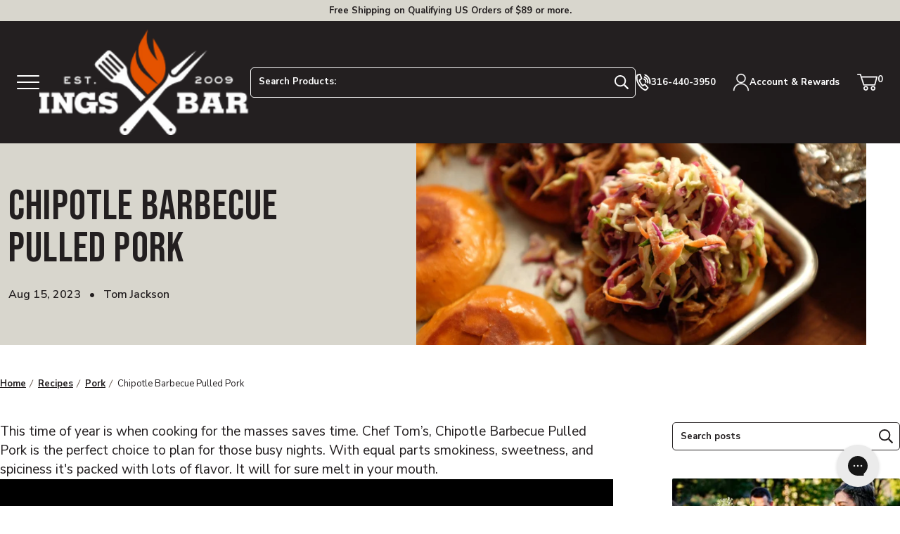

--- FILE ---
content_type: text/html; charset=utf-8
request_url: https://www.youtube-nocookie.com/embed/8D-V1KCBeIY?start=8D-V1KCBeIY
body_size: 51055
content:
<!DOCTYPE html><html lang="en" dir="ltr" data-cast-api-enabled="true"><head><meta name="viewport" content="width=device-width, initial-scale=1"><script nonce="UzAu5ddkL8i4q_z045wgLA">if ('undefined' == typeof Symbol || 'undefined' == typeof Symbol.iterator) {delete Array.prototype.entries;}</script><style name="www-roboto" nonce="dkyNuBRQIzHnBIanFD556A">@font-face{font-family:'Roboto';font-style:normal;font-weight:400;font-stretch:100%;src:url(//fonts.gstatic.com/s/roboto/v48/KFO7CnqEu92Fr1ME7kSn66aGLdTylUAMa3GUBHMdazTgWw.woff2)format('woff2');unicode-range:U+0460-052F,U+1C80-1C8A,U+20B4,U+2DE0-2DFF,U+A640-A69F,U+FE2E-FE2F;}@font-face{font-family:'Roboto';font-style:normal;font-weight:400;font-stretch:100%;src:url(//fonts.gstatic.com/s/roboto/v48/KFO7CnqEu92Fr1ME7kSn66aGLdTylUAMa3iUBHMdazTgWw.woff2)format('woff2');unicode-range:U+0301,U+0400-045F,U+0490-0491,U+04B0-04B1,U+2116;}@font-face{font-family:'Roboto';font-style:normal;font-weight:400;font-stretch:100%;src:url(//fonts.gstatic.com/s/roboto/v48/KFO7CnqEu92Fr1ME7kSn66aGLdTylUAMa3CUBHMdazTgWw.woff2)format('woff2');unicode-range:U+1F00-1FFF;}@font-face{font-family:'Roboto';font-style:normal;font-weight:400;font-stretch:100%;src:url(//fonts.gstatic.com/s/roboto/v48/KFO7CnqEu92Fr1ME7kSn66aGLdTylUAMa3-UBHMdazTgWw.woff2)format('woff2');unicode-range:U+0370-0377,U+037A-037F,U+0384-038A,U+038C,U+038E-03A1,U+03A3-03FF;}@font-face{font-family:'Roboto';font-style:normal;font-weight:400;font-stretch:100%;src:url(//fonts.gstatic.com/s/roboto/v48/KFO7CnqEu92Fr1ME7kSn66aGLdTylUAMawCUBHMdazTgWw.woff2)format('woff2');unicode-range:U+0302-0303,U+0305,U+0307-0308,U+0310,U+0312,U+0315,U+031A,U+0326-0327,U+032C,U+032F-0330,U+0332-0333,U+0338,U+033A,U+0346,U+034D,U+0391-03A1,U+03A3-03A9,U+03B1-03C9,U+03D1,U+03D5-03D6,U+03F0-03F1,U+03F4-03F5,U+2016-2017,U+2034-2038,U+203C,U+2040,U+2043,U+2047,U+2050,U+2057,U+205F,U+2070-2071,U+2074-208E,U+2090-209C,U+20D0-20DC,U+20E1,U+20E5-20EF,U+2100-2112,U+2114-2115,U+2117-2121,U+2123-214F,U+2190,U+2192,U+2194-21AE,U+21B0-21E5,U+21F1-21F2,U+21F4-2211,U+2213-2214,U+2216-22FF,U+2308-230B,U+2310,U+2319,U+231C-2321,U+2336-237A,U+237C,U+2395,U+239B-23B7,U+23D0,U+23DC-23E1,U+2474-2475,U+25AF,U+25B3,U+25B7,U+25BD,U+25C1,U+25CA,U+25CC,U+25FB,U+266D-266F,U+27C0-27FF,U+2900-2AFF,U+2B0E-2B11,U+2B30-2B4C,U+2BFE,U+3030,U+FF5B,U+FF5D,U+1D400-1D7FF,U+1EE00-1EEFF;}@font-face{font-family:'Roboto';font-style:normal;font-weight:400;font-stretch:100%;src:url(//fonts.gstatic.com/s/roboto/v48/KFO7CnqEu92Fr1ME7kSn66aGLdTylUAMaxKUBHMdazTgWw.woff2)format('woff2');unicode-range:U+0001-000C,U+000E-001F,U+007F-009F,U+20DD-20E0,U+20E2-20E4,U+2150-218F,U+2190,U+2192,U+2194-2199,U+21AF,U+21E6-21F0,U+21F3,U+2218-2219,U+2299,U+22C4-22C6,U+2300-243F,U+2440-244A,U+2460-24FF,U+25A0-27BF,U+2800-28FF,U+2921-2922,U+2981,U+29BF,U+29EB,U+2B00-2BFF,U+4DC0-4DFF,U+FFF9-FFFB,U+10140-1018E,U+10190-1019C,U+101A0,U+101D0-101FD,U+102E0-102FB,U+10E60-10E7E,U+1D2C0-1D2D3,U+1D2E0-1D37F,U+1F000-1F0FF,U+1F100-1F1AD,U+1F1E6-1F1FF,U+1F30D-1F30F,U+1F315,U+1F31C,U+1F31E,U+1F320-1F32C,U+1F336,U+1F378,U+1F37D,U+1F382,U+1F393-1F39F,U+1F3A7-1F3A8,U+1F3AC-1F3AF,U+1F3C2,U+1F3C4-1F3C6,U+1F3CA-1F3CE,U+1F3D4-1F3E0,U+1F3ED,U+1F3F1-1F3F3,U+1F3F5-1F3F7,U+1F408,U+1F415,U+1F41F,U+1F426,U+1F43F,U+1F441-1F442,U+1F444,U+1F446-1F449,U+1F44C-1F44E,U+1F453,U+1F46A,U+1F47D,U+1F4A3,U+1F4B0,U+1F4B3,U+1F4B9,U+1F4BB,U+1F4BF,U+1F4C8-1F4CB,U+1F4D6,U+1F4DA,U+1F4DF,U+1F4E3-1F4E6,U+1F4EA-1F4ED,U+1F4F7,U+1F4F9-1F4FB,U+1F4FD-1F4FE,U+1F503,U+1F507-1F50B,U+1F50D,U+1F512-1F513,U+1F53E-1F54A,U+1F54F-1F5FA,U+1F610,U+1F650-1F67F,U+1F687,U+1F68D,U+1F691,U+1F694,U+1F698,U+1F6AD,U+1F6B2,U+1F6B9-1F6BA,U+1F6BC,U+1F6C6-1F6CF,U+1F6D3-1F6D7,U+1F6E0-1F6EA,U+1F6F0-1F6F3,U+1F6F7-1F6FC,U+1F700-1F7FF,U+1F800-1F80B,U+1F810-1F847,U+1F850-1F859,U+1F860-1F887,U+1F890-1F8AD,U+1F8B0-1F8BB,U+1F8C0-1F8C1,U+1F900-1F90B,U+1F93B,U+1F946,U+1F984,U+1F996,U+1F9E9,U+1FA00-1FA6F,U+1FA70-1FA7C,U+1FA80-1FA89,U+1FA8F-1FAC6,U+1FACE-1FADC,U+1FADF-1FAE9,U+1FAF0-1FAF8,U+1FB00-1FBFF;}@font-face{font-family:'Roboto';font-style:normal;font-weight:400;font-stretch:100%;src:url(//fonts.gstatic.com/s/roboto/v48/KFO7CnqEu92Fr1ME7kSn66aGLdTylUAMa3OUBHMdazTgWw.woff2)format('woff2');unicode-range:U+0102-0103,U+0110-0111,U+0128-0129,U+0168-0169,U+01A0-01A1,U+01AF-01B0,U+0300-0301,U+0303-0304,U+0308-0309,U+0323,U+0329,U+1EA0-1EF9,U+20AB;}@font-face{font-family:'Roboto';font-style:normal;font-weight:400;font-stretch:100%;src:url(//fonts.gstatic.com/s/roboto/v48/KFO7CnqEu92Fr1ME7kSn66aGLdTylUAMa3KUBHMdazTgWw.woff2)format('woff2');unicode-range:U+0100-02BA,U+02BD-02C5,U+02C7-02CC,U+02CE-02D7,U+02DD-02FF,U+0304,U+0308,U+0329,U+1D00-1DBF,U+1E00-1E9F,U+1EF2-1EFF,U+2020,U+20A0-20AB,U+20AD-20C0,U+2113,U+2C60-2C7F,U+A720-A7FF;}@font-face{font-family:'Roboto';font-style:normal;font-weight:400;font-stretch:100%;src:url(//fonts.gstatic.com/s/roboto/v48/KFO7CnqEu92Fr1ME7kSn66aGLdTylUAMa3yUBHMdazQ.woff2)format('woff2');unicode-range:U+0000-00FF,U+0131,U+0152-0153,U+02BB-02BC,U+02C6,U+02DA,U+02DC,U+0304,U+0308,U+0329,U+2000-206F,U+20AC,U+2122,U+2191,U+2193,U+2212,U+2215,U+FEFF,U+FFFD;}@font-face{font-family:'Roboto';font-style:normal;font-weight:500;font-stretch:100%;src:url(//fonts.gstatic.com/s/roboto/v48/KFO7CnqEu92Fr1ME7kSn66aGLdTylUAMa3GUBHMdazTgWw.woff2)format('woff2');unicode-range:U+0460-052F,U+1C80-1C8A,U+20B4,U+2DE0-2DFF,U+A640-A69F,U+FE2E-FE2F;}@font-face{font-family:'Roboto';font-style:normal;font-weight:500;font-stretch:100%;src:url(//fonts.gstatic.com/s/roboto/v48/KFO7CnqEu92Fr1ME7kSn66aGLdTylUAMa3iUBHMdazTgWw.woff2)format('woff2');unicode-range:U+0301,U+0400-045F,U+0490-0491,U+04B0-04B1,U+2116;}@font-face{font-family:'Roboto';font-style:normal;font-weight:500;font-stretch:100%;src:url(//fonts.gstatic.com/s/roboto/v48/KFO7CnqEu92Fr1ME7kSn66aGLdTylUAMa3CUBHMdazTgWw.woff2)format('woff2');unicode-range:U+1F00-1FFF;}@font-face{font-family:'Roboto';font-style:normal;font-weight:500;font-stretch:100%;src:url(//fonts.gstatic.com/s/roboto/v48/KFO7CnqEu92Fr1ME7kSn66aGLdTylUAMa3-UBHMdazTgWw.woff2)format('woff2');unicode-range:U+0370-0377,U+037A-037F,U+0384-038A,U+038C,U+038E-03A1,U+03A3-03FF;}@font-face{font-family:'Roboto';font-style:normal;font-weight:500;font-stretch:100%;src:url(//fonts.gstatic.com/s/roboto/v48/KFO7CnqEu92Fr1ME7kSn66aGLdTylUAMawCUBHMdazTgWw.woff2)format('woff2');unicode-range:U+0302-0303,U+0305,U+0307-0308,U+0310,U+0312,U+0315,U+031A,U+0326-0327,U+032C,U+032F-0330,U+0332-0333,U+0338,U+033A,U+0346,U+034D,U+0391-03A1,U+03A3-03A9,U+03B1-03C9,U+03D1,U+03D5-03D6,U+03F0-03F1,U+03F4-03F5,U+2016-2017,U+2034-2038,U+203C,U+2040,U+2043,U+2047,U+2050,U+2057,U+205F,U+2070-2071,U+2074-208E,U+2090-209C,U+20D0-20DC,U+20E1,U+20E5-20EF,U+2100-2112,U+2114-2115,U+2117-2121,U+2123-214F,U+2190,U+2192,U+2194-21AE,U+21B0-21E5,U+21F1-21F2,U+21F4-2211,U+2213-2214,U+2216-22FF,U+2308-230B,U+2310,U+2319,U+231C-2321,U+2336-237A,U+237C,U+2395,U+239B-23B7,U+23D0,U+23DC-23E1,U+2474-2475,U+25AF,U+25B3,U+25B7,U+25BD,U+25C1,U+25CA,U+25CC,U+25FB,U+266D-266F,U+27C0-27FF,U+2900-2AFF,U+2B0E-2B11,U+2B30-2B4C,U+2BFE,U+3030,U+FF5B,U+FF5D,U+1D400-1D7FF,U+1EE00-1EEFF;}@font-face{font-family:'Roboto';font-style:normal;font-weight:500;font-stretch:100%;src:url(//fonts.gstatic.com/s/roboto/v48/KFO7CnqEu92Fr1ME7kSn66aGLdTylUAMaxKUBHMdazTgWw.woff2)format('woff2');unicode-range:U+0001-000C,U+000E-001F,U+007F-009F,U+20DD-20E0,U+20E2-20E4,U+2150-218F,U+2190,U+2192,U+2194-2199,U+21AF,U+21E6-21F0,U+21F3,U+2218-2219,U+2299,U+22C4-22C6,U+2300-243F,U+2440-244A,U+2460-24FF,U+25A0-27BF,U+2800-28FF,U+2921-2922,U+2981,U+29BF,U+29EB,U+2B00-2BFF,U+4DC0-4DFF,U+FFF9-FFFB,U+10140-1018E,U+10190-1019C,U+101A0,U+101D0-101FD,U+102E0-102FB,U+10E60-10E7E,U+1D2C0-1D2D3,U+1D2E0-1D37F,U+1F000-1F0FF,U+1F100-1F1AD,U+1F1E6-1F1FF,U+1F30D-1F30F,U+1F315,U+1F31C,U+1F31E,U+1F320-1F32C,U+1F336,U+1F378,U+1F37D,U+1F382,U+1F393-1F39F,U+1F3A7-1F3A8,U+1F3AC-1F3AF,U+1F3C2,U+1F3C4-1F3C6,U+1F3CA-1F3CE,U+1F3D4-1F3E0,U+1F3ED,U+1F3F1-1F3F3,U+1F3F5-1F3F7,U+1F408,U+1F415,U+1F41F,U+1F426,U+1F43F,U+1F441-1F442,U+1F444,U+1F446-1F449,U+1F44C-1F44E,U+1F453,U+1F46A,U+1F47D,U+1F4A3,U+1F4B0,U+1F4B3,U+1F4B9,U+1F4BB,U+1F4BF,U+1F4C8-1F4CB,U+1F4D6,U+1F4DA,U+1F4DF,U+1F4E3-1F4E6,U+1F4EA-1F4ED,U+1F4F7,U+1F4F9-1F4FB,U+1F4FD-1F4FE,U+1F503,U+1F507-1F50B,U+1F50D,U+1F512-1F513,U+1F53E-1F54A,U+1F54F-1F5FA,U+1F610,U+1F650-1F67F,U+1F687,U+1F68D,U+1F691,U+1F694,U+1F698,U+1F6AD,U+1F6B2,U+1F6B9-1F6BA,U+1F6BC,U+1F6C6-1F6CF,U+1F6D3-1F6D7,U+1F6E0-1F6EA,U+1F6F0-1F6F3,U+1F6F7-1F6FC,U+1F700-1F7FF,U+1F800-1F80B,U+1F810-1F847,U+1F850-1F859,U+1F860-1F887,U+1F890-1F8AD,U+1F8B0-1F8BB,U+1F8C0-1F8C1,U+1F900-1F90B,U+1F93B,U+1F946,U+1F984,U+1F996,U+1F9E9,U+1FA00-1FA6F,U+1FA70-1FA7C,U+1FA80-1FA89,U+1FA8F-1FAC6,U+1FACE-1FADC,U+1FADF-1FAE9,U+1FAF0-1FAF8,U+1FB00-1FBFF;}@font-face{font-family:'Roboto';font-style:normal;font-weight:500;font-stretch:100%;src:url(//fonts.gstatic.com/s/roboto/v48/KFO7CnqEu92Fr1ME7kSn66aGLdTylUAMa3OUBHMdazTgWw.woff2)format('woff2');unicode-range:U+0102-0103,U+0110-0111,U+0128-0129,U+0168-0169,U+01A0-01A1,U+01AF-01B0,U+0300-0301,U+0303-0304,U+0308-0309,U+0323,U+0329,U+1EA0-1EF9,U+20AB;}@font-face{font-family:'Roboto';font-style:normal;font-weight:500;font-stretch:100%;src:url(//fonts.gstatic.com/s/roboto/v48/KFO7CnqEu92Fr1ME7kSn66aGLdTylUAMa3KUBHMdazTgWw.woff2)format('woff2');unicode-range:U+0100-02BA,U+02BD-02C5,U+02C7-02CC,U+02CE-02D7,U+02DD-02FF,U+0304,U+0308,U+0329,U+1D00-1DBF,U+1E00-1E9F,U+1EF2-1EFF,U+2020,U+20A0-20AB,U+20AD-20C0,U+2113,U+2C60-2C7F,U+A720-A7FF;}@font-face{font-family:'Roboto';font-style:normal;font-weight:500;font-stretch:100%;src:url(//fonts.gstatic.com/s/roboto/v48/KFO7CnqEu92Fr1ME7kSn66aGLdTylUAMa3yUBHMdazQ.woff2)format('woff2');unicode-range:U+0000-00FF,U+0131,U+0152-0153,U+02BB-02BC,U+02C6,U+02DA,U+02DC,U+0304,U+0308,U+0329,U+2000-206F,U+20AC,U+2122,U+2191,U+2193,U+2212,U+2215,U+FEFF,U+FFFD;}</style><script name="www-roboto" nonce="UzAu5ddkL8i4q_z045wgLA">if (document.fonts && document.fonts.load) {document.fonts.load("400 10pt Roboto", "E"); document.fonts.load("500 10pt Roboto", "E");}</script><link rel="stylesheet" href="/s/player/b95b0e7a/www-player.css" name="www-player" nonce="dkyNuBRQIzHnBIanFD556A"><link rel="stylesheet" href="/s/embeds/f071961a/embed_ui_css.css" name="embed-ui" nonce="dkyNuBRQIzHnBIanFD556A"><style nonce="dkyNuBRQIzHnBIanFD556A">html {overflow: hidden;}body {font: 12px Roboto, Arial, sans-serif; background-color: #000; color: #fff; height: 100%; width: 100%; overflow: hidden; position: absolute; margin: 0; padding: 0;}#player {width: 100%; height: 100%;}h1 {text-align: center; color: #fff;}h3 {margin-top: 6px; margin-bottom: 3px;}.player-unavailable {position: absolute; top: 0; left: 0; right: 0; bottom: 0; padding: 25px; font-size: 13px; background: url(/img/meh7.png) 50% 65% no-repeat;}.player-unavailable .message {text-align: left; margin: 0 -5px 15px; padding: 0 5px 14px; border-bottom: 1px solid #888; font-size: 19px; font-weight: normal;}.player-unavailable a {color: #167ac6; text-decoration: none;}</style><script nonce="UzAu5ddkL8i4q_z045wgLA">var ytcsi={gt:function(n){n=(n||"")+"data_";return ytcsi[n]||(ytcsi[n]={tick:{},info:{},gel:{preLoggedGelInfos:[]}})},now:window.performance&&window.performance.timing&&window.performance.now&&window.performance.timing.navigationStart?function(){return window.performance.timing.navigationStart+window.performance.now()}:function(){return(new Date).getTime()},tick:function(l,t,n){var ticks=ytcsi.gt(n).tick;var v=t||ytcsi.now();if(ticks[l]){ticks["_"+l]=ticks["_"+l]||[ticks[l]];ticks["_"+l].push(v)}ticks[l]=
v},info:function(k,v,n){ytcsi.gt(n).info[k]=v},infoGel:function(p,n){ytcsi.gt(n).gel.preLoggedGelInfos.push(p)},setStart:function(t,n){ytcsi.tick("_start",t,n)}};
(function(w,d){function isGecko(){if(!w.navigator)return false;try{if(w.navigator.userAgentData&&w.navigator.userAgentData.brands&&w.navigator.userAgentData.brands.length){var brands=w.navigator.userAgentData.brands;var i=0;for(;i<brands.length;i++)if(brands[i]&&brands[i].brand==="Firefox")return true;return false}}catch(e){setTimeout(function(){throw e;})}if(!w.navigator.userAgent)return false;var ua=w.navigator.userAgent;return ua.indexOf("Gecko")>0&&ua.toLowerCase().indexOf("webkit")<0&&ua.indexOf("Edge")<
0&&ua.indexOf("Trident")<0&&ua.indexOf("MSIE")<0}ytcsi.setStart(w.performance?w.performance.timing.responseStart:null);var isPrerender=(d.visibilityState||d.webkitVisibilityState)=="prerender";var vName=!d.visibilityState&&d.webkitVisibilityState?"webkitvisibilitychange":"visibilitychange";if(isPrerender){var startTick=function(){ytcsi.setStart();d.removeEventListener(vName,startTick)};d.addEventListener(vName,startTick,false)}if(d.addEventListener)d.addEventListener(vName,function(){ytcsi.tick("vc")},
false);if(isGecko()){var isHidden=(d.visibilityState||d.webkitVisibilityState)=="hidden";if(isHidden)ytcsi.tick("vc")}var slt=function(el,t){setTimeout(function(){var n=ytcsi.now();el.loadTime=n;if(el.slt)el.slt()},t)};w.__ytRIL=function(el){if(!el.getAttribute("data-thumb"))if(w.requestAnimationFrame)w.requestAnimationFrame(function(){slt(el,0)});else slt(el,16)}})(window,document);
</script><script nonce="UzAu5ddkL8i4q_z045wgLA">var ytcfg={d:function(){return window.yt&&yt.config_||ytcfg.data_||(ytcfg.data_={})},get:function(k,o){return k in ytcfg.d()?ytcfg.d()[k]:o},set:function(){var a=arguments;if(a.length>1)ytcfg.d()[a[0]]=a[1];else{var k;for(k in a[0])ytcfg.d()[k]=a[0][k]}}};
ytcfg.set({"CLIENT_CANARY_STATE":"none","DEVICE":"cbr\u003dChrome\u0026cbrand\u003dapple\u0026cbrver\u003d131.0.0.0\u0026ceng\u003dWebKit\u0026cengver\u003d537.36\u0026cos\u003dMacintosh\u0026cosver\u003d10_15_7\u0026cplatform\u003dDESKTOP","EVENT_ID":"xnloaZOiBP3I-L4PzM310Q4","EXPERIMENT_FLAGS":{"ab_det_apm":true,"ab_det_el_h":true,"ab_det_em_inj":true,"ab_l_sig_st":true,"ab_l_sig_st_e":true,"action_companion_center_align_description":true,"allow_skip_networkless":true,"always_send_and_write":true,"att_web_record_metrics":true,"attmusi":true,"c3_enable_button_impression_logging":true,"c3_watch_page_component":true,"cancel_pending_navs":true,"clean_up_manual_attribution_header":true,"config_age_report_killswitch":true,"cow_optimize_idom_compat":true,"csi_config_handling_infra":true,"csi_on_gel":true,"delhi_mweb_colorful_sd":true,"delhi_mweb_colorful_sd_v2":true,"deprecate_csi_has_info":true,"deprecate_pair_servlet_enabled":true,"desktop_sparkles_light_cta_button":true,"disable_cached_masthead_data":true,"disable_child_node_auto_formatted_strings":true,"disable_enf_isd":true,"disable_log_to_visitor_layer":true,"disable_pacf_logging_for_memory_limited_tv":true,"embeds_desktoff_nonmobile_eligible":true,"embeds_desktoff_nonmobile_enabled":true,"embeds_desktop_enable_volume_slider":true,"embeds_enable_eid_enforcement_for_youtube":true,"embeds_enable_info_panel_dismissal":true,"embeds_enable_pfp_always_unbranded":true,"embeds_muted_autoplay_sound_fix":true,"embeds_serve_es6_client":true,"embeds_web_nwl_disable_nocookie":true,"embeds_web_updated_shorts_definition_fix":true,"enable_active_view_display_ad_renderer_web_home":true,"enable_ad_disclosure_banner_a11y_fix":true,"enable_chips_shelf_view_model_fully_reactive":true,"enable_client_creator_goal_ticker_bar_revamp":true,"enable_client_only_wiz_direct_reactions":true,"enable_client_sli_logging":true,"enable_client_streamz_web":true,"enable_client_ve_spec":true,"enable_cloud_save_error_popup_after_retry":true,"enable_cookie_reissue_iframe":true,"enable_dai_sdf_h5_preroll":true,"enable_datasync_id_header_in_web_vss_pings":true,"enable_default_mono_cta_migration_web_client":true,"enable_dma_post_enforcement":true,"enable_docked_chat_messages":true,"enable_entity_store_from_dependency_injection":true,"enable_inline_muted_playback_on_web_search":true,"enable_inline_muted_playback_on_web_search_for_vdc":true,"enable_inline_muted_playback_on_web_search_for_vdcb":true,"enable_is_extended_monitoring":true,"enable_is_mini_app_page_active_bugfix":true,"enable_live_overlay_feed_in_live_chat":true,"enable_logging_first_user_action_after_game_ready":true,"enable_ltc_param_fetch_from_innertube":true,"enable_masthead_mweb_padding_fix":true,"enable_menu_renderer_button_in_mweb_hclr":true,"enable_mini_app_command_handler_mweb_fix":true,"enable_mini_app_iframe_loaded_logging":true,"enable_mini_guide_downloads_item":true,"enable_mixed_direction_formatted_strings":true,"enable_mweb_keyboard_shortcuts":true,"enable_mweb_livestream_ui_update":true,"enable_mweb_new_caption_language_picker":true,"enable_names_handles_account_switcher":true,"enable_network_request_logging_on_game_events":true,"enable_new_paid_product_placement":true,"enable_obtaining_ppn_query_param":true,"enable_open_in_new_tab_icon_for_short_dr_for_desktop_search":true,"enable_open_yt_content":true,"enable_origin_query_parameter_bugfix":true,"enable_pause_ads_on_ytv_html5":true,"enable_payments_purchase_manager":true,"enable_pdp_icon_prefetch":true,"enable_pl_r_si_fa":true,"enable_place_pivot_url":true,"enable_playable_a11y_label_with_badge_text":true,"enable_pv_screen_modern_text":true,"enable_removing_navbar_title_on_hashtag_page_mweb":true,"enable_resetting_scroll_position_on_flow_change":true,"enable_rta_manager":true,"enable_sdf_companion_h5":true,"enable_sdf_dai_h5_midroll":true,"enable_sdf_h5_endemic_mid_post_roll":true,"enable_sdf_on_h5_unplugged_vod_midroll":true,"enable_sdf_shorts_player_bytes_h5":true,"enable_sdk_performance_network_logging":true,"enable_sending_unwrapped_game_audio_as_serialized_metadata":true,"enable_sfv_effect_pivot_url":true,"enable_shorts_new_carousel":true,"enable_skip_ad_guidance_prompt":true,"enable_skippable_ads_for_unplugged_ad_pod":true,"enable_smearing_expansion_dai":true,"enable_third_party_info":true,"enable_time_out_messages":true,"enable_timeline_view_modern_transcript_fe":true,"enable_video_display_compact_button_group_for_desktop_search":true,"enable_watch_next_pause_autoplay_lact":true,"enable_web_home_top_landscape_image_layout_level_click":true,"enable_web_tiered_gel":true,"enable_window_constrained_buy_flow_dialog":true,"enable_wiz_queue_effect_and_on_init_initial_runs":true,"enable_ypc_spinners":true,"enable_yt_ata_iframe_authuser":true,"export_networkless_options":true,"export_player_version_to_ytconfig":true,"fill_single_video_with_notify_to_lasr":true,"fix_ad_miniplayer_controls_rendering":true,"fix_ads_tracking_for_swf_config_deprecation_mweb":true,"h5_companion_enable_adcpn_macro_substitution_for_click_pings":true,"h5_inplayer_enable_adcpn_macro_substitution_for_click_pings":true,"h5_reset_cache_and_filter_before_update_masthead":true,"hide_channel_creation_title_for_mweb":true,"high_ccv_client_side_caching_h5":true,"html5_log_trigger_events_with_debug_data":true,"html5_ssdai_enable_media_end_cue_range":true,"il_attach_cache_limit":true,"il_use_view_model_logging_context":true,"is_browser_support_for_webcam_streaming":true,"json_condensed_response":true,"kev_adb_pg":true,"kevlar_display_downloads_numbers":true,"kevlar_gel_error_routing":true,"kevlar_modern_downloads_extra_compact":true,"kevlar_modern_downloads_page":true,"kevlar_modern_downloads_skip_downloads_title":true,"kevlar_watch_cinematics":true,"live_chat_enable_controller_extraction":true,"live_chat_enable_rta_manager":true,"live_chat_increased_min_height":true,"log_click_with_layer_from_element_in_command_handler":true,"log_errors_through_nwl_on_retry":true,"mdx_enable_privacy_disclosure_ui":true,"mdx_load_cast_api_bootstrap_script":true,"medium_progress_bar_modification":true,"migrate_remaining_web_ad_badges_to_innertube":true,"mobile_account_menu_refresh":true,"mweb_a11y_enable_player_controls_invisible_toggle":true,"mweb_account_linking_noapp":true,"mweb_after_render_to_scheduler":true,"mweb_allow_modern_search_suggest_behavior":true,"mweb_animated_actions":true,"mweb_app_upsell_button_direct_to_app":true,"mweb_big_progress_bar":true,"mweb_c3_disable_carve_out":true,"mweb_c3_disable_carve_out_keep_external_links":true,"mweb_c3_enable_adaptive_signals":true,"mweb_c3_endscreen":true,"mweb_c3_endscreen_v2":true,"mweb_c3_library_page_enable_recent_shelf":true,"mweb_c3_remove_web_navigation_endpoint_data":true,"mweb_c3_use_canonical_from_player_response":true,"mweb_cinematic_watch":true,"mweb_command_handler":true,"mweb_delay_watch_initial_data":true,"mweb_disable_searchbar_scroll":true,"mweb_enable_click_to_play_pause":true,"mweb_enable_fine_scrubbing_for_recs":true,"mweb_enable_keto_batch_player_fullscreen":true,"mweb_enable_keto_batch_player_progress_bar":true,"mweb_enable_keto_batch_player_tooltips":true,"mweb_enable_lockup_view_model_for_ucp":true,"mweb_enable_more_drawer":true,"mweb_enable_optional_fullscreen_landscape_locking":true,"mweb_enable_overlay_touch_manager":true,"mweb_enable_premium_carve_out_fix":true,"mweb_enable_refresh_detection":true,"mweb_enable_search_imp":true,"mweb_enable_sequence_signal":true,"mweb_enable_shorts_pivot_button":true,"mweb_enable_shorts_video_preload":true,"mweb_enable_skippables_on_jio_phone":true,"mweb_enable_storyboards":true,"mweb_enable_two_line_title_on_shorts":true,"mweb_enable_varispeed_controller":true,"mweb_enable_warm_channel_requests":true,"mweb_enable_watch_feed_infinite_scroll":true,"mweb_enable_wrapped_unplugged_pause_membership_dialog_renderer":true,"mweb_filter_video_format_in_webfe":true,"mweb_fix_livestream_seeking":true,"mweb_fix_monitor_visibility_after_render":true,"mweb_fix_section_list_continuation_item_renderers":true,"mweb_force_ios_fallback_to_native_control":true,"mweb_fp_auto_fullscreen":true,"mweb_fullscreen_controls":true,"mweb_fullscreen_controls_action_buttons":true,"mweb_fullscreen_watch_system":true,"mweb_home_reactive_shorts":true,"mweb_innertube_search_command":true,"mweb_kaios_enable_autoplay_switch_view_model":true,"mweb_lang_in_html":true,"mweb_like_button_synced_with_entities":true,"mweb_logo_use_home_page_ve":true,"mweb_module_decoration":true,"mweb_native_control_in_faux_fullscreen_shared":true,"mweb_panel_container_inert":true,"mweb_player_control_on_hover":true,"mweb_player_delhi_dtts":true,"mweb_player_settings_use_bottom_sheet":true,"mweb_player_show_previous_next_buttons_in_playlist":true,"mweb_player_skip_no_op_state_changes":true,"mweb_player_user_select_none":true,"mweb_playlist_engagement_panel":true,"mweb_progress_bar_seek_on_mouse_click":true,"mweb_pull_2_full":true,"mweb_pull_2_full_enable_touch_handlers":true,"mweb_schedule_warm_watch_response":true,"mweb_searchbox_legacy_navigation":true,"mweb_see_fewer_shorts":true,"mweb_sheets_ui_refresh":true,"mweb_shorts_comments_panel_id_change":true,"mweb_shorts_early_continuation":true,"mweb_show_ios_smart_banner":true,"mweb_use_server_url_on_startup":true,"mweb_watch_captions_enable_auto_translate":true,"mweb_watch_captions_set_default_size":true,"mweb_watch_stop_scheduler_on_player_response":true,"mweb_watchfeed_big_thumbnails":true,"mweb_yt_searchbox":true,"networkless_logging":true,"no_client_ve_attach_unless_shown":true,"nwl_send_from_memory_when_online":true,"pageid_as_header_web":true,"playback_settings_use_switch_menu":true,"player_controls_autonav_fix":true,"player_controls_skip_double_signal_update":true,"player_controls_volume_controls_use_player_props":true,"polymer_bad_build_labels":true,"polymer_verifiy_app_state":true,"qoe_send_and_write":true,"remove_chevron_from_ad_disclosure_banner_h5":true,"remove_masthead_channel_banner_on_refresh":true,"remove_slot_id_exited_trigger_for_dai_in_player_slot_expire":true,"replace_client_url_parsing_with_server_signal":true,"service_worker_enabled":true,"service_worker_push_enabled":true,"service_worker_push_home_page_prompt":true,"service_worker_push_watch_page_prompt":true,"shell_load_gcf":true,"shorten_initial_gel_batch_timeout":true,"should_use_yt_voice_endpoint_in_kaios":true,"skip_invalid_ytcsi_ticks":true,"skip_setting_info_in_csi_data_object":true,"smarter_ve_dedupping":true,"speedmaster_no_seek":true,"start_client_gcf_mweb":true,"stop_handling_click_for_non_rendering_overlay_layout":true,"suppress_error_204_logging":true,"synced_panel_scrolling_controller":true,"use_event_time_ms_header":true,"use_fifo_for_networkless":true,"use_player_abuse_bg_library":true,"use_request_time_ms_header":true,"use_session_based_sampling":true,"use_thumbnail_overlay_time_status_renderer_for_live_badge":true,"use_ts_visibilitylogger":true,"vss_final_ping_send_and_write":true,"vss_playback_use_send_and_write":true,"web_adaptive_repeat_ase":true,"web_always_load_chat_support":true,"web_animated_like":true,"web_api_url":true,"web_autonav_allow_off_by_default":true,"web_button_vm_refactor_disabled":true,"web_c3_log_app_init_finish":true,"web_csi_action_sampling_enabled":true,"web_dedupe_ve_grafting":true,"web_disable_backdrop_filter":true,"web_enable_ab_rsp_cl":true,"web_enable_course_icon_update":true,"web_enable_error_204":true,"web_enable_horizontal_video_attributes_section":true,"web_fix_segmented_like_dislike_undefined":true,"web_gcf_hashes_innertube":true,"web_gel_timeout_cap":true,"web_metadata_carousel_elref_bugfix":true,"web_parent_target_for_sheets":true,"web_persist_server_autonav_state_on_client":true,"web_playback_associated_log_ctt":true,"web_playback_associated_ve":true,"web_prefetch_preload_video":true,"web_progress_bar_draggable":true,"web_resizable_advertiser_banner_on_masthead_safari_fix":true,"web_scheduler_auto_init":true,"web_shorts_just_watched_on_channel_and_pivot_study":true,"web_shorts_just_watched_overlay":true,"web_shorts_pivot_button_view_model_reactive":true,"web_update_panel_visibility_logging_fix":true,"web_video_attribute_view_model_a11y_fix":true,"web_watch_controls_state_signals":true,"web_wiz_attributed_string":true,"web_yt_config_context":true,"webfe_mweb_watch_microdata":true,"webfe_watch_shorts_canonical_url_fix":true,"webpo_exit_on_net_err":true,"wiz_diff_overwritable":true,"wiz_memoize_stamper_items":true,"woffle_used_state_report":true,"wpo_gel_strz":true,"ytcp_paper_tooltip_use_scoped_owner_root":true,"ytidb_clear_embedded_player":true,"H5_async_logging_delay_ms":30000.0,"attention_logging_scroll_throttle":500.0,"autoplay_pause_by_lact_sampling_fraction":0.0,"cinematic_watch_effect_opacity":0.4,"log_window_onerror_fraction":0.1,"speedmaster_playback_rate":2.0,"tv_pacf_logging_sample_rate":0.01,"web_attention_logging_scroll_throttle":500.0,"web_load_prediction_threshold":0.1,"web_navigation_prediction_threshold":0.1,"web_pbj_log_warning_rate":0.0,"web_system_health_fraction":0.01,"ytidb_transaction_ended_event_rate_limit":0.02,"active_time_update_interval_ms":10000,"att_init_delay":500,"autoplay_pause_by_lact_sec":0,"botguard_async_snapshot_timeout_ms":3000,"check_navigator_accuracy_timeout_ms":0,"cinematic_watch_css_filter_blur_strength":40,"cinematic_watch_fade_out_duration":500,"close_webview_delay_ms":100,"cloud_save_game_data_rate_limit_ms":3000,"compression_disable_point":10,"custom_active_view_tos_timeout_ms":3600000,"embeds_widget_poll_interval_ms":0,"gel_min_batch_size":3,"gel_queue_timeout_max_ms":60000,"get_async_timeout_ms":60000,"hide_cta_for_home_web_video_ads_animate_in_time":2,"html5_byterate_soft_cap":0,"initial_gel_batch_timeout":2000,"max_body_size_to_compress":500000,"max_prefetch_window_sec_for_livestream_optimization":10,"min_prefetch_offset_sec_for_livestream_optimization":20,"mini_app_container_iframe_src_update_delay_ms":0,"multiple_preview_news_duration_time":11000,"mweb_c3_toast_duration_ms":5000,"mweb_deep_link_fallback_timeout_ms":10000,"mweb_delay_response_received_actions":100,"mweb_fp_dpad_rate_limit_ms":0,"mweb_fp_dpad_watch_title_clamp_lines":0,"mweb_history_manager_cache_size":100,"mweb_ios_fullscreen_playback_transition_delay_ms":500,"mweb_ios_fullscreen_system_pause_epilson_ms":0,"mweb_override_response_store_expiration_ms":0,"mweb_shorts_early_continuation_trigger_threshold":4,"mweb_w2w_max_age_seconds":0,"mweb_watch_captions_default_size":2,"neon_dark_launch_gradient_count":0,"network_polling_interval":30000,"play_click_interval_ms":30000,"play_ping_interval_ms":10000,"prefetch_comments_ms_after_video":0,"send_config_hash_timer":0,"service_worker_push_logged_out_prompt_watches":-1,"service_worker_push_prompt_cap":-1,"service_worker_push_prompt_delay_microseconds":3888000000000,"show_mini_app_ad_frequency_cap_ms":300000,"slow_compressions_before_abandon_count":4,"speedmaster_cancellation_movement_dp":10,"speedmaster_touch_activation_ms":500,"web_attention_logging_throttle":500,"web_foreground_heartbeat_interval_ms":28000,"web_gel_debounce_ms":10000,"web_logging_max_batch":100,"web_max_tracing_events":50,"web_tracing_session_replay":0,"wil_icon_max_concurrent_fetches":9999,"ytidb_remake_db_retries":3,"ytidb_reopen_db_retries":3,"WebClientReleaseProcessCritical__youtube_embeds_client_version_override":"","WebClientReleaseProcessCritical__youtube_embeds_web_client_version_override":"","WebClientReleaseProcessCritical__youtube_mweb_client_version_override":"","debug_forced_internalcountrycode":"","embeds_web_synth_ch_headers_banned_urls_regex":"","enable_web_media_service":"DISABLED","il_payload_scraping":"","live_chat_unicode_emoji_json_url":"https://www.gstatic.com/youtube/img/emojis/emojis-svg-9.json","mweb_deep_link_feature_tag_suffix":"11268432","mweb_enable_shorts_innertube_player_prefetch_trigger":"NONE","mweb_fp_dpad":"home,search,browse,channel,create_channel,experiments,settings,trending,oops,404,paid_memberships,sponsorship,premium,shorts","mweb_fp_dpad_linear_navigation":"","mweb_fp_dpad_linear_navigation_visitor":"","mweb_fp_dpad_visitor":"","mweb_preload_video_by_player_vars":"","mweb_sign_in_button_style":"STYLE_SUGGESTIVE_AVATAR","place_pivot_triggering_container_alternate":"","place_pivot_triggering_counterfactual_container_alternate":"","search_ui_mweb_searchbar_restyle":"DEFAULT","service_worker_push_force_notification_prompt_tag":"1","service_worker_scope":"/","suggest_exp_str":"","web_client_version_override":"","kevlar_command_handler_command_banlist":[],"mini_app_ids_without_game_ready":["UgkxHHtsak1SC8mRGHMZewc4HzeAY3yhPPmJ","Ugkx7OgzFqE6z_5Mtf4YsotGfQNII1DF_RBm"],"web_op_signal_type_banlist":[],"web_tracing_enabled_spans":["event","command"]},"GAPI_HINT_PARAMS":"m;/_/scs/abc-static/_/js/k\u003dgapi.gapi.en.FZb77tO2YW4.O/d\u003d1/rs\u003dAHpOoo8lqavmo6ayfVxZovyDiP6g3TOVSQ/m\u003d__features__","GAPI_HOST":"https://apis.google.com","GAPI_LOCALE":"en_US","GL":"US","HL":"en","HTML_DIR":"ltr","HTML_LANG":"en","INNERTUBE_API_KEY":"AIzaSyAO_FJ2SlqU8Q4STEHLGCilw_Y9_11qcW8","INNERTUBE_API_VERSION":"v1","INNERTUBE_CLIENT_NAME":"WEB_EMBEDDED_PLAYER","INNERTUBE_CLIENT_VERSION":"2.20260114.01.00","INNERTUBE_CONTEXT":{"client":{"hl":"en","gl":"US","remoteHost":"18.116.70.7","deviceMake":"Apple","deviceModel":"","visitorData":"[base64]%3D%3D","userAgent":"Mozilla/5.0 (Macintosh; Intel Mac OS X 10_15_7) AppleWebKit/537.36 (KHTML, like Gecko) Chrome/131.0.0.0 Safari/537.36; ClaudeBot/1.0; +claudebot@anthropic.com),gzip(gfe)","clientName":"WEB_EMBEDDED_PLAYER","clientVersion":"2.20260114.01.00","osName":"Macintosh","osVersion":"10_15_7","originalUrl":"https://www.youtube-nocookie.com/embed/8D-V1KCBeIY?start\u003d8D-V1KCBeIY","platform":"DESKTOP","clientFormFactor":"UNKNOWN_FORM_FACTOR","configInfo":{"appInstallData":"[base64]%3D"},"browserName":"Chrome","browserVersion":"131.0.0.0","acceptHeader":"text/html,application/xhtml+xml,application/xml;q\u003d0.9,image/webp,image/apng,*/*;q\u003d0.8,application/signed-exchange;v\u003db3;q\u003d0.9","deviceExperimentId":"ChxOelU1TlRRMU5EWTJNekF3TWpRMU56UXlOdz09EMbzocsGGMbzocsG","rolloutToken":"CPm8r-TqgOj1KhC2pvrg5oySAxi2pvrg5oySAw%3D%3D"},"user":{"lockedSafetyMode":false},"request":{"useSsl":true},"clickTracking":{"clickTrackingParams":"IhMIk5364OaMkgMVfSTeAR3MZj3q"},"thirdParty":{"embeddedPlayerContext":{"embeddedPlayerEncryptedContext":"AD5ZzFR7o1Z4ZNHcThw8GWXKYlic1VAIoOkB5xSwuo5RqD9Tdk-imdh_IYABnKG_KifJVLwmzbzDToCE_3HaIWp5AP12SVdNRJ0kXLo3GlfUMNCaOzlhOKnt8bvBKOLlBRQUQlQgwmX9OQ_Fs7nA-nEpdwmhrHY4B6AziVEhUTob2UwL2yNVfKLjHA","ancestorOriginsSupported":false}}},"INNERTUBE_CONTEXT_CLIENT_NAME":56,"INNERTUBE_CONTEXT_CLIENT_VERSION":"2.20260114.01.00","INNERTUBE_CONTEXT_GL":"US","INNERTUBE_CONTEXT_HL":"en","LATEST_ECATCHER_SERVICE_TRACKING_PARAMS":{"client.name":"WEB_EMBEDDED_PLAYER","client.jsfeat":"2021"},"LOGGED_IN":false,"PAGE_BUILD_LABEL":"youtube.embeds.web_20260114_01_RC00","PAGE_CL":856084323,"SERVER_NAME":"WebFE","VISITOR_DATA":"[base64]%3D%3D","WEB_PLAYER_CONTEXT_CONFIGS":{"WEB_PLAYER_CONTEXT_CONFIG_ID_EMBEDDED_PLAYER":{"rootElementId":"movie_player","jsUrl":"/s/player/b95b0e7a/player_embed.vflset/en_US/base.js","cssUrl":"/s/player/b95b0e7a/www-player.css","contextId":"WEB_PLAYER_CONTEXT_CONFIG_ID_EMBEDDED_PLAYER","eventLabel":"embedded","contentRegion":"US","hl":"en_US","hostLanguage":"en","innertubeApiKey":"AIzaSyAO_FJ2SlqU8Q4STEHLGCilw_Y9_11qcW8","innertubeApiVersion":"v1","innertubeContextClientVersion":"2.20260114.01.00","device":{"brand":"apple","model":"","browser":"Chrome","browserVersion":"131.0.0.0","os":"Macintosh","osVersion":"10_15_7","platform":"DESKTOP","interfaceName":"WEB_EMBEDDED_PLAYER","interfaceVersion":"2.20260114.01.00"},"serializedExperimentIds":"24004644,24499532,51010235,51063643,51098299,51204329,51222973,51340662,51349914,51353393,51366423,51389629,51404808,51404810,51459425,51484222,51490331,51500051,51505436,51530495,51534669,51560386,51565115,51566373,51578633,51583568,51583821,51585555,51586115,51605258,51605395,51609829,51611457,51615068,51620867,51621065,51622845,51632249,51634268,51637029,51638932,51639092,51648336,51654965,51656216,51666850,51668380,51672162,51676993,51678202,51681662,51683502,51684301,51684307,51691027,51691590,51693510,51696107,51696619,51697032,51700777,51704637,51705183,51705185,51707620,51709243,51711227,51711298,51712601,51713237,51714463,51717474,51717746,51719410,51719628,51735449,51738918,51741220,51743156,51744562","serializedExperimentFlags":"H5_async_logging_delay_ms\u003d30000.0\u0026PlayerWeb__h5_enable_advisory_rating_restrictions\u003dtrue\u0026a11y_h5_associate_survey_question\u003dtrue\u0026ab_det_apm\u003dtrue\u0026ab_det_el_h\u003dtrue\u0026ab_det_em_inj\u003dtrue\u0026ab_l_sig_st\u003dtrue\u0026ab_l_sig_st_e\u003dtrue\u0026action_companion_center_align_description\u003dtrue\u0026ad_pod_disable_companion_persist_ads_quality\u003dtrue\u0026add_stmp_logs_for_voice_boost\u003dtrue\u0026allow_autohide_on_paused_videos\u003dtrue\u0026allow_drm_override\u003dtrue\u0026allow_live_autoplay\u003dtrue\u0026allow_poltergust_autoplay\u003dtrue\u0026allow_skip_networkless\u003dtrue\u0026allow_vp9_1080p_mq_enc\u003dtrue\u0026always_cache_redirect_endpoint\u003dtrue\u0026always_send_and_write\u003dtrue\u0026annotation_module_vast_cards_load_logging_fraction\u003d0.0\u0026assign_drm_family_by_format\u003dtrue\u0026att_web_record_metrics\u003dtrue\u0026attention_logging_scroll_throttle\u003d500.0\u0026attmusi\u003dtrue\u0026autoplay_time\u003d10000\u0026autoplay_time_for_fullscreen\u003d-1\u0026autoplay_time_for_music_content\u003d-1\u0026bg_vm_reinit_threshold\u003d7200000\u0026blocked_packages_for_sps\u003d[]\u0026botguard_async_snapshot_timeout_ms\u003d3000\u0026captions_url_add_ei\u003dtrue\u0026check_navigator_accuracy_timeout_ms\u003d0\u0026clean_up_manual_attribution_header\u003dtrue\u0026compression_disable_point\u003d10\u0026cow_optimize_idom_compat\u003dtrue\u0026csi_config_handling_infra\u003dtrue\u0026csi_on_gel\u003dtrue\u0026custom_active_view_tos_timeout_ms\u003d3600000\u0026dash_manifest_version\u003d5\u0026debug_bandaid_hostname\u003d\u0026debug_bandaid_port\u003d0\u0026debug_sherlog_username\u003d\u0026delhi_modern_player_default_thumbnail_percentage\u003d0.0\u0026delhi_modern_player_faster_autohide_delay_ms\u003d2000\u0026delhi_modern_player_pause_thumbnail_percentage\u003d0.6\u0026delhi_modern_web_player_blending_mode\u003d\u0026delhi_modern_web_player_disable_frosted_glass\u003dtrue\u0026delhi_modern_web_player_horizontal_volume_controls\u003dtrue\u0026delhi_modern_web_player_lhs_volume_controls\u003dtrue\u0026delhi_modern_web_player_responsive_compact_controls_threshold\u003d0\u0026deprecate_22\u003dtrue\u0026deprecate_csi_has_info\u003dtrue\u0026deprecate_delay_ping\u003dtrue\u0026deprecate_pair_servlet_enabled\u003dtrue\u0026desktop_sparkles_light_cta_button\u003dtrue\u0026disable_av1_setting\u003dtrue\u0026disable_branding_context\u003dtrue\u0026disable_cached_masthead_data\u003dtrue\u0026disable_channel_id_check_for_suspended_channels\u003dtrue\u0026disable_child_node_auto_formatted_strings\u003dtrue\u0026disable_enf_isd\u003dtrue\u0026disable_lifa_for_supex_users\u003dtrue\u0026disable_log_to_visitor_layer\u003dtrue\u0026disable_mdx_connection_in_mdx_module_for_music_web\u003dtrue\u0026disable_pacf_logging_for_memory_limited_tv\u003dtrue\u0026disable_reduced_fullscreen_autoplay_countdown_for_minors\u003dtrue\u0026disable_reel_item_watch_format_filtering\u003dtrue\u0026disable_threegpp_progressive_formats\u003dtrue\u0026disable_touch_events_on_skip_button\u003dtrue\u0026edge_encryption_fill_primary_key_version\u003dtrue\u0026embeds_desktop_enable_volume_slider\u003dtrue\u0026embeds_enable_info_panel_dismissal\u003dtrue\u0026embeds_enable_move_set_center_crop_to_public\u003dtrue\u0026embeds_enable_per_video_embed_config\u003dtrue\u0026embeds_enable_pfp_always_unbranded\u003dtrue\u0026embeds_web_lite_mode\u003d1\u0026embeds_web_nwl_disable_nocookie\u003dtrue\u0026embeds_web_synth_ch_headers_banned_urls_regex\u003d\u0026enable_active_view_display_ad_renderer_web_home\u003dtrue\u0026enable_active_view_lr_shorts_video\u003dtrue\u0026enable_active_view_web_shorts_video\u003dtrue\u0026enable_ad_cpn_macro_substitution_for_click_pings\u003dtrue\u0026enable_ad_disclosure_banner_a11y_fix\u003dtrue\u0026enable_app_promo_endcap_eml_on_tablet\u003dtrue\u0026enable_batched_cross_device_pings_in_gel_fanout\u003dtrue\u0026enable_cast_for_web_unplugged\u003dtrue\u0026enable_cast_on_music_web\u003dtrue\u0026enable_cipher_for_manifest_urls\u003dtrue\u0026enable_cleanup_masthead_autoplay_hack_fix\u003dtrue\u0026enable_client_creator_goal_ticker_bar_revamp\u003dtrue\u0026enable_client_only_wiz_direct_reactions\u003dtrue\u0026enable_client_page_id_header_for_first_party_pings\u003dtrue\u0026enable_client_sli_logging\u003dtrue\u0026enable_client_ve_spec\u003dtrue\u0026enable_cookie_reissue_iframe\u003dtrue\u0026enable_cta_banner_on_unplugged_lr\u003dtrue\u0026enable_custom_playhead_parsing\u003dtrue\u0026enable_dai_sdf_h5_preroll\u003dtrue\u0026enable_datasync_id_header_in_web_vss_pings\u003dtrue\u0026enable_default_mono_cta_migration_web_client\u003dtrue\u0026enable_dsa_ad_badge_for_action_endcap_on_android\u003dtrue\u0026enable_dsa_ad_badge_for_action_endcap_on_ios\u003dtrue\u0026enable_entity_store_from_dependency_injection\u003dtrue\u0026enable_error_corrections_infocard_web_client\u003dtrue\u0026enable_error_corrections_infocards_icon_web\u003dtrue\u0026enable_inline_muted_playback_on_web_search\u003dtrue\u0026enable_inline_muted_playback_on_web_search_for_vdc\u003dtrue\u0026enable_inline_muted_playback_on_web_search_for_vdcb\u003dtrue\u0026enable_is_extended_monitoring\u003dtrue\u0026enable_kabuki_comments_on_shorts\u003ddisabled\u0026enable_live_overlay_feed_in_live_chat\u003dtrue\u0026enable_ltc_param_fetch_from_innertube\u003dtrue\u0026enable_mixed_direction_formatted_strings\u003dtrue\u0026enable_modern_skip_button_on_web\u003dtrue\u0026enable_mweb_keyboard_shortcuts\u003dtrue\u0026enable_mweb_livestream_ui_update\u003dtrue\u0026enable_new_paid_product_placement\u003dtrue\u0026enable_open_in_new_tab_icon_for_short_dr_for_desktop_search\u003dtrue\u0026enable_out_of_stock_text_all_surfaces\u003dtrue\u0026enable_paid_content_overlay_bugfix\u003dtrue\u0026enable_pause_ads_on_ytv_html5\u003dtrue\u0026enable_pl_r_si_fa\u003dtrue\u0026enable_policy_based_hqa_filter_in_watch_server\u003dtrue\u0026enable_progres_commands_lr_feeds\u003dtrue\u0026enable_publishing_region_param_in_sus\u003dtrue\u0026enable_pv_screen_modern_text\u003dtrue\u0026enable_rpr_token_on_ltl_lookup\u003dtrue\u0026enable_sdf_companion_h5\u003dtrue\u0026enable_sdf_dai_h5_midroll\u003dtrue\u0026enable_sdf_h5_endemic_mid_post_roll\u003dtrue\u0026enable_sdf_on_h5_unplugged_vod_midroll\u003dtrue\u0026enable_sdf_shorts_player_bytes_h5\u003dtrue\u0026enable_server_driven_abr\u003dtrue\u0026enable_server_driven_abr_for_backgroundable\u003dtrue\u0026enable_server_driven_abr_url_generation\u003dtrue\u0026enable_server_driven_readahead\u003dtrue\u0026enable_skip_ad_guidance_prompt\u003dtrue\u0026enable_skip_to_next_messaging\u003dtrue\u0026enable_skippable_ads_for_unplugged_ad_pod\u003dtrue\u0026enable_smart_skip_player_controls_shown_on_web\u003dtrue\u0026enable_smart_skip_player_controls_shown_on_web_increased_triggering_sensitivity\u003dtrue\u0026enable_smart_skip_speedmaster_on_web\u003dtrue\u0026enable_smearing_expansion_dai\u003dtrue\u0026enable_split_screen_ad_baseline_experience_endemic_live_h5\u003dtrue\u0026enable_third_party_info\u003dtrue\u0026enable_to_call_playready_backend_directly\u003dtrue\u0026enable_unified_action_endcap_on_web\u003dtrue\u0026enable_video_display_compact_button_group_for_desktop_search\u003dtrue\u0026enable_voice_boost_feature\u003dtrue\u0026enable_vp9_appletv5_on_server\u003dtrue\u0026enable_watch_server_rejected_formats_logging\u003dtrue\u0026enable_web_home_top_landscape_image_layout_level_click\u003dtrue\u0026enable_web_media_session_metadata_fix\u003dtrue\u0026enable_web_premium_varispeed_upsell\u003dtrue\u0026enable_web_tiered_gel\u003dtrue\u0026enable_wiz_queue_effect_and_on_init_initial_runs\u003dtrue\u0026enable_yt_ata_iframe_authuser\u003dtrue\u0026enable_ytv_csdai_vp9\u003dtrue\u0026export_networkless_options\u003dtrue\u0026export_player_version_to_ytconfig\u003dtrue\u0026fill_live_request_config_in_ustreamer_config\u003dtrue\u0026fill_single_video_with_notify_to_lasr\u003dtrue\u0026filter_vb_without_non_vb_equivalents\u003dtrue\u0026filter_vp9_for_live_dai\u003dtrue\u0026fix_ad_miniplayer_controls_rendering\u003dtrue\u0026fix_ads_tracking_for_swf_config_deprecation_mweb\u003dtrue\u0026fix_h5_toggle_button_a11y\u003dtrue\u0026fix_survey_color_contrast_on_destop\u003dtrue\u0026fix_toggle_button_role_for_ad_components\u003dtrue\u0026fresca_polling_delay_override\u003d0\u0026gab_return_sabr_ssdai_config\u003dtrue\u0026gel_min_batch_size\u003d3\u0026gel_queue_timeout_max_ms\u003d60000\u0026gvi_channel_client_screen\u003dtrue\u0026h5_companion_enable_adcpn_macro_substitution_for_click_pings\u003dtrue\u0026h5_enable_ad_mbs\u003dtrue\u0026h5_inplayer_enable_adcpn_macro_substitution_for_click_pings\u003dtrue\u0026h5_reset_cache_and_filter_before_update_masthead\u003dtrue\u0026heatseeker_decoration_threshold\u003d0.0\u0026hfr_dropped_framerate_fallback_threshold\u003d0\u0026hide_cta_for_home_web_video_ads_animate_in_time\u003d2\u0026high_ccv_client_side_caching_h5\u003dtrue\u0026hls_use_new_codecs_string_api\u003dtrue\u0026html5_ad_timeout_ms\u003d0\u0026html5_adaptation_step_count\u003d0\u0026html5_ads_preroll_lock_timeout_delay_ms\u003d15000\u0026html5_allow_multiview_tile_preload\u003dtrue\u0026html5_allow_video_keyframe_without_audio\u003dtrue\u0026html5_apply_min_failures\u003dtrue\u0026html5_apply_start_time_within_ads_for_ssdai_transitions\u003dtrue\u0026html5_atr_disable_force_fallback\u003dtrue\u0026html5_att_playback_timeout_ms\u003d30000\u0026html5_attach_num_random_bytes_to_bandaid\u003d0\u0026html5_attach_po_token_to_bandaid\u003dtrue\u0026html5_autonav_cap_idle_secs\u003d0\u0026html5_autonav_quality_cap\u003d720\u0026html5_autoplay_default_quality_cap\u003d0\u0026html5_auxiliary_estimate_weight\u003d0.0\u0026html5_av1_ordinal_cap\u003d0\u0026html5_bandaid_attach_content_po_token\u003dtrue\u0026html5_block_pip_safari_delay\u003d0\u0026html5_bypass_contention_secs\u003d0.0\u0026html5_byterate_soft_cap\u003d0\u0026html5_check_for_idle_network_interval_ms\u003d-1\u0026html5_chipset_soft_cap\u003d8192\u0026html5_consume_all_buffered_bytes_one_poll\u003dtrue\u0026html5_continuous_goodput_probe_interval_ms\u003d0\u0026html5_d6de4_cloud_project_number\u003d868618676952\u0026html5_d6de4_defer_timeout_ms\u003d0\u0026html5_debug_data_log_probability\u003d0.0\u0026html5_decode_to_texture_cap\u003dtrue\u0026html5_default_ad_gain\u003d0.5\u0026html5_default_av1_threshold\u003d0\u0026html5_default_quality_cap\u003d0\u0026html5_defer_fetch_att_ms\u003d0\u0026html5_delayed_retry_count\u003d1\u0026html5_delayed_retry_delay_ms\u003d5000\u0026html5_deprecate_adservice\u003dtrue\u0026html5_deprecate_manifestful_fallback\u003dtrue\u0026html5_deprecate_video_tag_pool\u003dtrue\u0026html5_desktop_vr180_allow_panning\u003dtrue\u0026html5_df_downgrade_thresh\u003d0.6\u0026html5_disable_loop_range_for_shorts_ads\u003dtrue\u0026html5_disable_move_pssh_to_moov\u003dtrue\u0026html5_disable_non_contiguous\u003dtrue\u0026html5_disable_ustreamer_constraint_for_sabr\u003dtrue\u0026html5_disable_web_safari_dai\u003dtrue\u0026html5_displayed_frame_rate_downgrade_threshold\u003d45\u0026html5_drm_byterate_soft_cap\u003d0\u0026html5_drm_check_all_key_error_states\u003dtrue\u0026html5_drm_cpi_license_key\u003dtrue\u0026html5_drm_live_byterate_soft_cap\u003d0\u0026html5_early_media_for_sharper_shorts\u003dtrue\u0026html5_enable_ac3\u003dtrue\u0026html5_enable_audio_track_stickiness\u003dtrue\u0026html5_enable_audio_track_stickiness_phase_two\u003dtrue\u0026html5_enable_caption_changes_for_mosaic\u003dtrue\u0026html5_enable_composite_embargo\u003dtrue\u0026html5_enable_d6de4\u003dtrue\u0026html5_enable_d6de4_cold_start_and_error\u003dtrue\u0026html5_enable_d6de4_idle_priority_job\u003dtrue\u0026html5_enable_drc\u003dtrue\u0026html5_enable_drc_toggle_api\u003dtrue\u0026html5_enable_eac3\u003dtrue\u0026html5_enable_embedded_player_visibility_signals\u003dtrue\u0026html5_enable_oduc\u003dtrue\u0026html5_enable_sabr_from_watch_server\u003dtrue\u0026html5_enable_sabr_host_fallback\u003dtrue\u0026html5_enable_server_driven_request_cancellation\u003dtrue\u0026html5_enable_sps_retry_backoff_metadata_requests\u003dtrue\u0026html5_enable_ssdai_transition_with_only_enter_cuerange\u003dtrue\u0026html5_enable_triggering_cuepoint_for_slot\u003dtrue\u0026html5_enable_tvos_dash\u003dtrue\u0026html5_enable_tvos_encrypted_vp9\u003dtrue\u0026html5_enable_widevine_for_alc\u003dtrue\u0026html5_enable_widevine_for_fast_linear\u003dtrue\u0026html5_encourage_array_coalescing\u003dtrue\u0026html5_fill_default_mosaic_audio_track_id\u003dtrue\u0026html5_fix_multi_audio_offline_playback\u003dtrue\u0026html5_fixed_media_duration_for_request\u003d0\u0026html5_force_sabr_from_watch_server_for_dfss\u003dtrue\u0026html5_forward_click_tracking_params_on_reload\u003dtrue\u0026html5_gapless_ad_autoplay_on_video_to_ad_only\u003dtrue\u0026html5_gapless_ended_transition_buffer_ms\u003d200\u0026html5_gapless_handoff_close_end_long_rebuffer_cfl\u003dtrue\u0026html5_gapless_handoff_close_end_long_rebuffer_delay_ms\u003d0\u0026html5_gapless_loop_seek_offset_in_milli\u003d0\u0026html5_gapless_slow_seek_cfl\u003dtrue\u0026html5_gapless_slow_seek_delay_ms\u003d0\u0026html5_gapless_slow_start_delay_ms\u003d0\u0026html5_generate_content_po_token\u003dtrue\u0026html5_generate_session_po_token\u003dtrue\u0026html5_gl_fps_threshold\u003d0\u0026html5_hard_cap_max_vertical_resolution_for_shorts\u003d0\u0026html5_hdcp_probing_stream_url\u003d\u0026html5_head_miss_secs\u003d0.0\u0026html5_hfr_quality_cap\u003d0\u0026html5_hide_unavailable_subtitles_button\u003dtrue\u0026html5_high_res_logging_percent\u003d0.01\u0026html5_hopeless_secs\u003d0\u0026html5_huli_ssdai_use_playback_state\u003dtrue\u0026html5_idle_rate_limit_ms\u003d0\u0026html5_ignore_sabrseek_during_adskip\u003dtrue\u0026html5_innertube_heartbeats_for_fairplay\u003dtrue\u0026html5_innertube_heartbeats_for_playready\u003dtrue\u0026html5_innertube_heartbeats_for_widevine\u003dtrue\u0026html5_jumbo_mobile_subsegment_readahead_target\u003d3.0\u0026html5_jumbo_ull_nonstreaming_mffa_ms\u003d4000\u0026html5_jumbo_ull_subsegment_readahead_target\u003d1.3\u0026html5_kabuki_drm_live_51_default_off\u003dtrue\u0026html5_license_constraint_delay\u003d5000\u0026html5_live_abr_head_miss_fraction\u003d0.0\u0026html5_live_abr_repredict_fraction\u003d0.0\u0026html5_live_chunk_readahead_proxima_override\u003d0\u0026html5_live_low_latency_bandwidth_window\u003d0.0\u0026html5_live_normal_latency_bandwidth_window\u003d0.0\u0026html5_live_quality_cap\u003d0\u0026html5_live_ultra_low_latency_bandwidth_window\u003d0.0\u0026html5_liveness_drift_chunk_override\u003d0\u0026html5_liveness_drift_proxima_override\u003d0\u0026html5_log_audio_abr\u003dtrue\u0026html5_log_experiment_id_from_player_response_to_ctmp\u003d\u0026html5_log_first_ssdai_requests_killswitch\u003dtrue\u0026html5_log_rebuffer_events\u003d5\u0026html5_log_trigger_events_with_debug_data\u003dtrue\u0026html5_log_vss_extra_lr_cparams_freq\u003d\u0026html5_long_rebuffer_jiggle_cmt_delay_ms\u003d0\u0026html5_long_rebuffer_threshold_ms\u003d30000\u0026html5_manifestless_unplugged\u003dtrue\u0026html5_manifestless_vp9_otf\u003dtrue\u0026html5_max_buffer_health_for_downgrade_prop\u003d0.0\u0026html5_max_buffer_health_for_downgrade_secs\u003d0.0\u0026html5_max_byterate\u003d0\u0026html5_max_discontinuity_rewrite_count\u003d0\u0026html5_max_drift_per_track_secs\u003d0.0\u0026html5_max_headm_for_streaming_xhr\u003d0\u0026html5_max_live_dvr_window_plus_margin_secs\u003d46800.0\u0026html5_max_quality_sel_upgrade\u003d0\u0026html5_max_redirect_response_length\u003d8192\u0026html5_max_selectable_quality_ordinal\u003d0\u0026html5_max_vertical_resolution\u003d0\u0026html5_maximum_readahead_seconds\u003d0.0\u0026html5_media_fullscreen\u003dtrue\u0026html5_media_time_weight_prop\u003d0.0\u0026html5_min_failures_to_delay_retry\u003d3\u0026html5_min_media_duration_for_append_prop\u003d0.0\u0026html5_min_media_duration_for_cabr_slice\u003d0.01\u0026html5_min_playback_advance_for_steady_state_secs\u003d0\u0026html5_min_quality_ordinal\u003d0\u0026html5_min_readbehind_cap_secs\u003d60\u0026html5_min_readbehind_secs\u003d0\u0026html5_min_seconds_between_format_selections\u003d0.0\u0026html5_min_selectable_quality_ordinal\u003d0\u0026html5_min_startup_buffered_media_duration_for_live_secs\u003d0.0\u0026html5_min_startup_buffered_media_duration_secs\u003d1.2\u0026html5_min_startup_duration_live_secs\u003d0.25\u0026html5_min_underrun_buffered_pre_steady_state_ms\u003d0\u0026html5_min_upgrade_health_secs\u003d0.0\u0026html5_minimum_readahead_seconds\u003d0.0\u0026html5_mock_content_binding_for_session_token\u003d\u0026html5_move_disable_airplay\u003dtrue\u0026html5_no_placeholder_rollbacks\u003dtrue\u0026html5_non_onesie_attach_po_token\u003dtrue\u0026html5_offline_download_timeout_retry_limit\u003d4\u0026html5_offline_failure_retry_limit\u003d2\u0026html5_offline_playback_position_sync\u003dtrue\u0026html5_offline_prevent_redownload_downloaded_video\u003dtrue\u0026html5_onesie_check_timeout\u003dtrue\u0026html5_onesie_defer_content_loader_ms\u003d0\u0026html5_onesie_live_ttl_secs\u003d8\u0026html5_onesie_prewarm_interval_ms\u003d0\u0026html5_onesie_prewarm_max_lact_ms\u003d0\u0026html5_onesie_redirector_timeout_ms\u003d0\u0026html5_onesie_use_signed_onesie_ustreamer_config\u003dtrue\u0026html5_override_micro_discontinuities_threshold_ms\u003d-1\u0026html5_paced_poll_min_health_ms\u003d0\u0026html5_paced_poll_ms\u003d0\u0026html5_pause_on_nonforeground_platform_errors\u003dtrue\u0026html5_peak_shave\u003dtrue\u0026html5_perf_cap_override_sticky\u003dtrue\u0026html5_performance_cap_floor\u003d360\u0026html5_perserve_av1_perf_cap\u003dtrue\u0026html5_picture_in_picture_logging_onresize_ratio\u003d0.0\u0026html5_platform_max_buffer_health_oversend_duration_secs\u003d0.0\u0026html5_platform_minimum_readahead_seconds\u003d0.0\u0026html5_platform_whitelisted_for_frame_accurate_seeks\u003dtrue\u0026html5_player_att_initial_delay_ms\u003d3000\u0026html5_player_att_retry_delay_ms\u003d1500\u0026html5_player_autonav_logging\u003dtrue\u0026html5_player_dynamic_bottom_gradient\u003dtrue\u0026html5_player_min_build_cl\u003d-1\u0026html5_player_preload_ad_fix\u003dtrue\u0026html5_post_interrupt_readahead\u003d20\u0026html5_prefer_language_over_codec\u003dtrue\u0026html5_prefer_server_bwe3\u003dtrue\u0026html5_preload_wait_time_secs\u003d0.0\u0026html5_probe_primary_delay_base_ms\u003d0\u0026html5_process_all_encrypted_events\u003dtrue\u0026html5_publish_all_cuepoints\u003dtrue\u0026html5_qoe_proto_mock_length\u003d0\u0026html5_query_sw_secure_crypto_for_android\u003dtrue\u0026html5_random_playback_cap\u003d0\u0026html5_record_is_offline_on_playback_attempt_start\u003dtrue\u0026html5_record_ump_timing\u003dtrue\u0026html5_reload_by_kabuki_app\u003dtrue\u0026html5_remove_command_triggered_companions\u003dtrue\u0026html5_remove_not_servable_check_killswitch\u003dtrue\u0026html5_report_fatal_drm_restricted_error_killswitch\u003dtrue\u0026html5_report_slow_ads_as_error\u003dtrue\u0026html5_repredict_interval_ms\u003d0\u0026html5_request_only_hdr_or_sdr_keys\u003dtrue\u0026html5_request_size_max_kb\u003d0\u0026html5_request_size_min_kb\u003d0\u0026html5_reseek_after_time_jump_cfl\u003dtrue\u0026html5_reseek_after_time_jump_delay_ms\u003d0\u0026html5_resource_bad_status_delay_scaling\u003d1.5\u0026html5_restrict_streaming_xhr_on_sqless_requests\u003dtrue\u0026html5_retry_downloads_for_expiration\u003dtrue\u0026html5_retry_on_drm_key_error\u003dtrue\u0026html5_retry_on_drm_unavailable\u003dtrue\u0026html5_retry_quota_exceeded_via_seek\u003dtrue\u0026html5_return_playback_if_already_preloaded\u003dtrue\u0026html5_sabr_enable_server_xtag_selection\u003dtrue\u0026html5_sabr_force_max_network_interruption_duration_ms\u003d0\u0026html5_sabr_ignore_skipad_before_completion\u003dtrue\u0026html5_sabr_live_timing\u003dtrue\u0026html5_sabr_log_server_xtag_selection_onesie_mismatch\u003dtrue\u0026html5_sabr_min_media_bytes_factor_to_append_for_stream\u003d0.0\u0026html5_sabr_non_streaming_xhr_soft_cap\u003d0\u0026html5_sabr_non_streaming_xhr_vod_request_cancellation_timeout_ms\u003d0\u0026html5_sabr_report_partial_segment_estimated_duration\u003dtrue\u0026html5_sabr_report_request_cancellation_info\u003dtrue\u0026html5_sabr_request_limit_per_period\u003d20\u0026html5_sabr_request_limit_per_period_for_low_latency\u003d50\u0026html5_sabr_request_limit_per_period_for_ultra_low_latency\u003d20\u0026html5_sabr_skip_client_audio_init_selection\u003dtrue\u0026html5_sabr_unused_bloat_size_bytes\u003d0\u0026html5_samsung_kant_limit_max_bitrate\u003d0\u0026html5_seek_jiggle_cmt_delay_ms\u003d8000\u0026html5_seek_new_elem_delay_ms\u003d12000\u0026html5_seek_new_elem_shorts_delay_ms\u003d2000\u0026html5_seek_new_media_element_shorts_reuse_cfl\u003dtrue\u0026html5_seek_new_media_element_shorts_reuse_delay_ms\u003d0\u0026html5_seek_new_media_source_shorts_reuse_cfl\u003dtrue\u0026html5_seek_new_media_source_shorts_reuse_delay_ms\u003d0\u0026html5_seek_set_cmt_delay_ms\u003d2000\u0026html5_seek_timeout_delay_ms\u003d20000\u0026html5_server_stitched_dai_decorated_url_retry_limit\u003d5\u0026html5_session_po_token_interval_time_ms\u003d900000\u0026html5_set_video_id_as_expected_content_binding\u003dtrue\u0026html5_shorts_gapless_ad_slow_start_cfl\u003dtrue\u0026html5_shorts_gapless_ad_slow_start_delay_ms\u003d0\u0026html5_shorts_gapless_next_buffer_in_seconds\u003d0\u0026html5_shorts_gapless_no_gllat\u003dtrue\u0026html5_shorts_gapless_slow_start_delay_ms\u003d0\u0026html5_show_drc_toggle\u003dtrue\u0026html5_simplified_backup_timeout_sabr_live\u003dtrue\u0026html5_skip_empty_po_token\u003dtrue\u0026html5_skip_slow_ad_delay_ms\u003d15000\u0026html5_slow_start_no_media_source_delay_ms\u003d0\u0026html5_slow_start_timeout_delay_ms\u003d20000\u0026html5_ssdai_enable_media_end_cue_range\u003dtrue\u0026html5_ssdai_enable_new_seek_logic\u003dtrue\u0026html5_ssdai_failure_retry_limit\u003d0\u0026html5_ssdai_log_missing_ad_config_reason\u003dtrue\u0026html5_stall_factor\u003d0.0\u0026html5_sticky_duration_mos\u003d0\u0026html5_store_xhr_headers_readable\u003dtrue\u0026html5_streaming_resilience\u003dtrue\u0026html5_streaming_xhr_time_based_consolidation_ms\u003d-1\u0026html5_subsegment_readahead_load_speed_check_interval\u003d0.5\u0026html5_subsegment_readahead_min_buffer_health_secs\u003d0.25\u0026html5_subsegment_readahead_min_buffer_health_secs_on_timeout\u003d0.1\u0026html5_subsegment_readahead_min_load_speed\u003d1.5\u0026html5_subsegment_readahead_seek_latency_fudge\u003d0.5\u0026html5_subsegment_readahead_target_buffer_health_secs\u003d0.5\u0026html5_subsegment_readahead_timeout_secs\u003d2.0\u0026html5_track_overshoot\u003dtrue\u0026html5_transfer_processing_logs_interval\u003d1000\u0026html5_ugc_live_audio_51\u003dtrue\u0026html5_ugc_vod_audio_51\u003dtrue\u0026html5_unreported_seek_reseek_delay_ms\u003d0\u0026html5_update_time_on_seeked\u003dtrue\u0026html5_use_init_selected_audio\u003dtrue\u0026html5_use_jsonformatter_to_parse_player_response\u003dtrue\u0026html5_use_post_for_media\u003dtrue\u0026html5_use_shared_owl_instance\u003dtrue\u0026html5_use_ump\u003dtrue\u0026html5_use_ump_timing\u003dtrue\u0026html5_use_video_transition_endpoint_heartbeat\u003dtrue\u0026html5_video_tbd_min_kb\u003d0\u0026html5_viewport_undersend_maximum\u003d0.0\u0026html5_volume_slider_tooltip\u003dtrue\u0026html5_wasm_initialization_delay_ms\u003d0.0\u0026html5_web_po_experiment_ids\u003d[]\u0026html5_web_po_request_key\u003d\u0026html5_web_po_token_disable_caching\u003dtrue\u0026html5_webpo_idle_priority_job\u003dtrue\u0026html5_webpo_kaios_defer_timeout_ms\u003d0\u0026html5_woffle_resume\u003dtrue\u0026html5_workaround_delay_trigger\u003dtrue\u0026ignore_overlapping_cue_points_on_endemic_live_html5\u003dtrue\u0026il_attach_cache_limit\u003dtrue\u0026il_payload_scraping\u003d\u0026il_use_view_model_logging_context\u003dtrue\u0026initial_gel_batch_timeout\u003d2000\u0026injected_license_handler_error_code\u003d0\u0026injected_license_handler_license_status\u003d0\u0026ios_and_android_fresca_polling_delay_override\u003d0\u0026itdrm_always_generate_media_keys\u003dtrue\u0026itdrm_always_use_widevine_sdk\u003dtrue\u0026itdrm_disable_external_key_rotation_system_ids\u003d[]\u0026itdrm_enable_revocation_reporting\u003dtrue\u0026itdrm_injected_license_service_error_code\u003d0\u0026itdrm_set_sabr_license_constraint\u003dtrue\u0026itdrm_use_fairplay_sdk\u003dtrue\u0026itdrm_use_widevine_sdk_for_premium_content\u003dtrue\u0026itdrm_use_widevine_sdk_only_for_sampled_dod\u003dtrue\u0026itdrm_widevine_hardened_vmp_mode\u003dlog\u0026json_condensed_response\u003dtrue\u0026kev_adb_pg\u003dtrue\u0026kevlar_command_handler_command_banlist\u003d[]\u0026kevlar_delhi_modern_web_endscreen_ideal_tile_width_percentage\u003d0.27\u0026kevlar_delhi_modern_web_endscreen_max_rows\u003d2\u0026kevlar_delhi_modern_web_endscreen_max_width\u003d500\u0026kevlar_delhi_modern_web_endscreen_min_width\u003d200\u0026kevlar_display_downloads_numbers\u003dtrue\u0026kevlar_gel_error_routing\u003dtrue\u0026kevlar_miniplayer_expand_top\u003dtrue\u0026kevlar_miniplayer_play_pause_on_scrim\u003dtrue\u0026kevlar_modern_downloads_extra_compact\u003dtrue\u0026kevlar_modern_downloads_page\u003dtrue\u0026kevlar_modern_downloads_skip_downloads_title\u003dtrue\u0026kevlar_playback_associated_queue\u003dtrue\u0026launch_license_service_all_ott_videos_automatic_fail_open\u003dtrue\u0026live_chat_enable_controller_extraction\u003dtrue\u0026live_chat_enable_rta_manager\u003dtrue\u0026live_chunk_readahead\u003d3\u0026log_click_with_layer_from_element_in_command_handler\u003dtrue\u0026log_errors_through_nwl_on_retry\u003dtrue\u0026log_window_onerror_fraction\u003d0.1\u0026manifestless_post_live\u003dtrue\u0026manifestless_post_live_ufph\u003dtrue\u0026max_body_size_to_compress\u003d500000\u0026max_cdfe_quality_ordinal\u003d0\u0026max_prefetch_window_sec_for_livestream_optimization\u003d10\u0026max_resolution_for_white_noise\u003d360\u0026mdx_enable_privacy_disclosure_ui\u003dtrue\u0026mdx_load_cast_api_bootstrap_script\u003dtrue\u0026migrate_remaining_web_ad_badges_to_innertube\u003dtrue\u0026min_prefetch_offset_sec_for_livestream_optimization\u003d20\u0026mta_drc_mutual_exclusion_removal\u003dtrue\u0026music_enable_shared_audio_tier_logic\u003dtrue\u0026mweb_account_linking_noapp\u003dtrue\u0026mweb_c3_endscreen\u003dtrue\u0026mweb_enable_click_to_play_pause\u003dtrue\u0026mweb_enable_fine_scrubbing_for_recs\u003dtrue\u0026mweb_enable_skippables_on_jio_phone\u003dtrue\u0026mweb_native_control_in_faux_fullscreen_shared\u003dtrue\u0026mweb_player_control_on_hover\u003dtrue\u0026mweb_progress_bar_seek_on_mouse_click\u003dtrue\u0026mweb_shorts_comments_panel_id_change\u003dtrue\u0026network_polling_interval\u003d30000\u0026networkless_logging\u003dtrue\u0026new_codecs_string_api_uses_legacy_style\u003dtrue\u0026no_client_ve_attach_unless_shown\u003dtrue\u0026no_drm_on_demand_with_cc_license\u003dtrue\u0026no_filler_video_for_ssa_playbacks\u003dtrue\u0026nwl_send_from_memory_when_online\u003dtrue\u0026onesie_add_gfe_frontline_to_player_request\u003dtrue\u0026onesie_enable_override_headm\u003dtrue\u0026override_drm_required_playback_policy_channels\u003d[]\u0026pageid_as_header_web\u003dtrue\u0026player_ads_set_adformat_on_client\u003dtrue\u0026player_bootstrap_method\u003dtrue\u0026player_controls_volume_controls_use_player_props\u003dtrue\u0026player_destroy_old_version\u003dtrue\u0026player_enable_playback_playlist_change\u003dtrue\u0026player_new_info_card_format\u003dtrue\u0026player_underlay_min_player_width\u003d768.0\u0026player_underlay_video_width_fraction\u003d0.6\u0026player_web_canary_stage\u003d0\u0026playready_first_play_expiration\u003d-1\u0026podcasts_videostats_default_flush_interval_seconds\u003d0\u0026polymer_bad_build_labels\u003dtrue\u0026polymer_verifiy_app_state\u003dtrue\u0026populate_format_set_info_in_cdfe_formats\u003dtrue\u0026populate_head_minus_in_watch_server\u003dtrue\u0026preskip_button_style_ads_backend\u003d\u0026proxima_auto_threshold_max_network_interruption_duration_ms\u003d0\u0026proxima_auto_threshold_min_bandwidth_estimate_bytes_per_sec\u003d0\u0026qoe_nwl_downloads\u003dtrue\u0026qoe_send_and_write\u003dtrue\u0026quality_cap_for_inline_playback\u003d0\u0026quality_cap_for_inline_playback_ads\u003d0\u0026read_ahead_model_name\u003d\u0026refactor_mta_default_track_selection\u003dtrue\u0026reject_hidden_live_formats\u003dtrue\u0026reject_live_vp9_mq_clear_with_no_abr_ladder\u003dtrue\u0026remove_chevron_from_ad_disclosure_banner_h5\u003dtrue\u0026remove_masthead_channel_banner_on_refresh\u003dtrue\u0026remove_slot_id_exited_trigger_for_dai_in_player_slot_expire\u003dtrue\u0026replace_client_url_parsing_with_server_signal\u003dtrue\u0026replace_playability_retriever_in_watch\u003dtrue\u0026return_drm_product_unknown_for_clear_playbacks\u003dtrue\u0026sabr_enable_host_fallback\u003dtrue\u0026self_podding_header_string_template\u003dself_podding_interstitial_message\u0026self_podding_midroll_choice_string_template\u003dself_podding_midroll_choice\u0026send_config_hash_timer\u003d0\u0026serve_adaptive_fmts_for_live_streams\u003dtrue\u0026set_mock_id_as_expected_content_binding\u003d\u0026shell_load_gcf\u003dtrue\u0026shorten_initial_gel_batch_timeout\u003dtrue\u0026shorts_mode_to_player_api\u003dtrue\u0026simply_embedded_enable_botguard\u003dtrue\u0026skip_invalid_ytcsi_ticks\u003dtrue\u0026skip_setting_info_in_csi_data_object\u003dtrue\u0026slow_compressions_before_abandon_count\u003d4\u0026small_avatars_for_comments\u003dtrue\u0026smart_skip_web_player_bar_min_hover_length_milliseconds\u003d1000\u0026smarter_ve_dedupping\u003dtrue\u0026speedmaster_cancellation_movement_dp\u003d10\u0026speedmaster_playback_rate\u003d2.0\u0026speedmaster_touch_activation_ms\u003d500\u0026stop_handling_click_for_non_rendering_overlay_layout\u003dtrue\u0026streaming_data_emergency_itag_blacklist\u003d[]\u0026substitute_ad_cpn_macro_in_ssdai\u003dtrue\u0026suppress_error_204_logging\u003dtrue\u0026trim_adaptive_formats_signature_cipher_for_sabr_content\u003dtrue\u0026tv_pacf_logging_sample_rate\u003d0.01\u0026tvhtml5_unplugged_preload_cache_size\u003d5\u0026use_cue_range_marker_position\u003dtrue\u0026use_event_time_ms_header\u003dtrue\u0026use_fifo_for_networkless\u003dtrue\u0026use_generated_media_keys_in_fairplay_requests\u003dtrue\u0026use_inlined_player_rpc\u003dtrue\u0026use_new_codecs_string_api\u003dtrue\u0026use_player_abuse_bg_library\u003dtrue\u0026use_request_time_ms_header\u003dtrue\u0026use_rta_for_player\u003dtrue\u0026use_session_based_sampling\u003dtrue\u0026use_simplified_remove_webm_rules\u003dtrue\u0026use_thumbnail_overlay_time_status_renderer_for_live_badge\u003dtrue\u0026use_ts_visibilitylogger\u003dtrue\u0026use_video_playback_premium_signal\u003dtrue\u0026variable_buffer_timeout_ms\u003d0\u0026vp9_drm_live\u003dtrue\u0026vss_final_ping_send_and_write\u003dtrue\u0026vss_playback_use_send_and_write\u003dtrue\u0026web_api_url\u003dtrue\u0026web_attention_logging_scroll_throttle\u003d500.0\u0026web_attention_logging_throttle\u003d500\u0026web_button_vm_refactor_disabled\u003dtrue\u0026web_cinematic_watch_settings\u003dtrue\u0026web_client_version_override\u003d\u0026web_collect_offline_state\u003dtrue\u0026web_csi_action_sampling_enabled\u003dtrue\u0026web_dedupe_ve_grafting\u003dtrue\u0026web_enable_ab_rsp_cl\u003dtrue\u0026web_enable_caption_language_preference_stickiness\u003dtrue\u0026web_enable_course_icon_update\u003dtrue\u0026web_enable_error_204\u003dtrue\u0026web_enable_keyboard_shortcut_for_timely_actions\u003dtrue\u0026web_enable_shopping_timely_shelf_client\u003dtrue\u0026web_enable_timely_actions\u003dtrue\u0026web_fix_fine_scrubbing_false_play\u003dtrue\u0026web_foreground_heartbeat_interval_ms\u003d28000\u0026web_fullscreen_shorts\u003dtrue\u0026web_gcf_hashes_innertube\u003dtrue\u0026web_gel_debounce_ms\u003d10000\u0026web_gel_timeout_cap\u003dtrue\u0026web_heat_map_v2\u003dtrue\u0026web_heat_marker_use_current_time\u003dtrue\u0026web_hide_next_button\u003dtrue\u0026web_hide_watch_info_empty\u003dtrue\u0026web_load_prediction_threshold\u003d0.1\u0026web_logging_max_batch\u003d100\u0026web_max_tracing_events\u003d50\u0026web_navigation_prediction_threshold\u003d0.1\u0026web_op_signal_type_banlist\u003d[]\u0026web_playback_associated_log_ctt\u003dtrue\u0026web_playback_associated_ve\u003dtrue\u0026web_player_api_logging_fraction\u003d0.01\u0026web_player_big_mode_screen_width_cutoff\u003d4001\u0026web_player_default_peeking_px\u003d36\u0026web_player_enable_featured_product_banner_exclusives_on_desktop\u003dtrue\u0026web_player_enable_featured_product_banner_promotion_text_on_desktop\u003dtrue\u0026web_player_innertube_playlist_update\u003dtrue\u0026web_player_ipp_canary_type_for_logging\u003d\u0026web_player_log_click_before_generating_ve_conversion_params\u003dtrue\u0026web_player_miniplayer_in_context_menu\u003dtrue\u0026web_player_mouse_idle_wait_time_ms\u003d3000\u0026web_player_music_visualizer_treatment\u003dfake\u0026web_player_offline_playlist_auto_refresh\u003dtrue\u0026web_player_playable_sequences_refactor\u003dtrue\u0026web_player_quick_hide_timeout_ms\u003d250\u0026web_player_seek_chapters_by_shortcut\u003dtrue\u0026web_player_seek_overlay_additional_arrow_threshold\u003d200\u0026web_player_seek_overlay_duration_bump_scale\u003d0.9\u0026web_player_seek_overlay_linger_duration\u003d1000\u0026web_player_sentinel_is_uniplayer\u003dtrue\u0026web_player_shorts_audio_pivot_event_label\u003dtrue\u0026web_player_show_music_in_this_video_graphic\u003dvideo_thumbnail\u0026web_player_spacebar_control_bugfix\u003dtrue\u0026web_player_ss_dai_ad_fetching_timeout_ms\u003d15000\u0026web_player_ss_media_time_offset\u003dtrue\u0026web_player_touch_idle_wait_time_ms\u003d4000\u0026web_player_transfer_timeout_threshold_ms\u003d10800000\u0026web_player_use_cinematic_label_2\u003dtrue\u0026web_player_use_new_api_for_quality_pullback\u003dtrue\u0026web_player_use_screen_width_for_big_mode\u003dtrue\u0026web_prefetch_preload_video\u003dtrue\u0026web_progress_bar_draggable\u003dtrue\u0026web_remix_allow_up_to_3x_playback_rate\u003dtrue\u0026web_resizable_advertiser_banner_on_masthead_safari_fix\u003dtrue\u0026web_scheduler_auto_init\u003dtrue\u0026web_settings_menu_surface_custom_playback\u003dtrue\u0026web_settings_use_input_slider\u003dtrue\u0026web_shorts_pivot_button_view_model_reactive\u003dtrue\u0026web_tracing_enabled_spans\u003d[event, command]\u0026web_tracing_session_replay\u003d0\u0026web_wiz_attributed_string\u003dtrue\u0026web_yt_config_context\u003dtrue\u0026webpo_exit_on_net_err\u003dtrue\u0026wil_icon_max_concurrent_fetches\u003d9999\u0026wiz_diff_overwritable\u003dtrue\u0026wiz_memoize_stamper_items\u003dtrue\u0026woffle_enable_download_status\u003dtrue\u0026woffle_used_state_report\u003dtrue\u0026wpo_gel_strz\u003dtrue\u0026write_reload_player_response_token_to_ustreamer_config_for_vod\u003dtrue\u0026ws_av1_max_height_floor\u003d0\u0026ws_av1_max_width_floor\u003d0\u0026ws_use_centralized_hqa_filter\u003dtrue\u0026ytcp_paper_tooltip_use_scoped_owner_root\u003dtrue\u0026ytidb_clear_embedded_player\u003dtrue\u0026ytidb_remake_db_retries\u003d3\u0026ytidb_reopen_db_retries\u003d3\u0026ytidb_transaction_ended_event_rate_limit\u003d0.02","startMuted":false,"mobileIphoneSupportsInlinePlayback":true,"isMobileDevice":false,"cspNonce":"UzAu5ddkL8i4q_z045wgLA","canaryState":"none","enableCsiLogging":true,"loaderUrl":"https://www.atbbq.com/blogs/recipes/chipotle-barbecue-pulled-pork","disableAutonav":false,"isEmbed":true,"disableCastApi":false,"serializedEmbedConfig":"{}","disableMdxCast":false,"datasyncId":"V152668ef||","disablePaidContentOverlay":true,"encryptedHostFlags":"AD5ZzFTbKHmfUZeZ2iydH0M-QlHwcOR8tMaBcC0DQyFqljAXxGJq4WAHiQCkyPcUiXTbv2bw9YaDbl41D2_rFjnnDr77XjVyEhRN3iF6ZVqJoXx9vHtOFZuvqj2AgYPzPfkwmLZ6qu_ckTaU82cooYtY3RIDxOy0WYxs9AC4FJEvU9ERcMm_","canaryStage":"","trustedJsUrl":{"privateDoNotAccessOrElseTrustedResourceUrlWrappedValue":"/s/player/b95b0e7a/player_embed.vflset/en_US/base.js"},"trustedCssUrl":{"privateDoNotAccessOrElseTrustedResourceUrlWrappedValue":"/s/player/b95b0e7a/www-player.css"},"houseBrandUserStatus":"not_present","embedsEnableEmc3ds":true,"disableOrganicUi":true,"enableSabrOnEmbed":false,"serializedClientExperimentFlags":"45713225\u003d0\u002645713227\u003d0\u002645718175\u003d0.0\u002645718176\u003d0.0\u002645721421\u003d0\u002645725538\u003d0.0\u002645725539\u003d0.0\u002645725540\u003d0.0\u002645725541\u003d0.0\u002645725542\u003d0.0\u002645725543\u003d0.0\u002645728334\u003d0.0\u002645729215\u003dtrue\u002645732704\u003dtrue\u002645732791\u003dtrue\u002645735428\u003d4000.0\u002645736776\u003dtrue\u002645737488\u003d0.0\u002645737489\u003d0.0\u002645739023\u003d0.0\u002645741339\u003d0.0\u002645741773\u003d0.0\u002645743228\u003d0.0\u002645746966\u003d0.0\u002645746967\u003d0.0\u002645747053\u003d0.0\u002645750947\u003d0"}},"XSRF_FIELD_NAME":"session_token","XSRF_TOKEN":"[base64]\u003d\u003d","SERVER_VERSION":"prod","DATASYNC_ID":"V152668ef||","SERIALIZED_CLIENT_CONFIG_DATA":"[base64]%3D","ROOT_VE_TYPE":16623,"CLIENT_PROTOCOL":"h2","CLIENT_TRANSPORT":"tcp","PLAYER_CLIENT_VERSION":"1.20260111.00.00","TIME_CREATED_MS":1768454598081,"VALID_SESSION_TEMPDATA_DOMAINS":["youtu.be","youtube.com","www.youtube.com","web-green-qa.youtube.com","web-release-qa.youtube.com","web-integration-qa.youtube.com","m.youtube.com","mweb-green-qa.youtube.com","mweb-release-qa.youtube.com","mweb-integration-qa.youtube.com","studio.youtube.com","studio-green-qa.youtube.com","studio-integration-qa.youtube.com"],"LOTTIE_URL":{"privateDoNotAccessOrElseTrustedResourceUrlWrappedValue":"https://www.youtube.com/s/desktop/16fc047a/jsbin/lottie-light.vflset/lottie-light.js"},"IDENTITY_MEMENTO":{"visitor_data":"[base64]%3D%3D"},"MWEB_SUPPORTS_DOUBLE_TAP_TO_SEEK":true,"PLAYER_VARS":{"embedded_player_response":"{\"responseContext\":{\"serviceTrackingParams\":[{\"service\":\"CSI\",\"params\":[{\"key\":\"c\",\"value\":\"WEB_EMBEDDED_PLAYER\"},{\"key\":\"cver\",\"value\":\"2.20260114.01.00\"},{\"key\":\"yt_li\",\"value\":\"0\"},{\"key\":\"GetEmbeddedPlayer_rid\",\"value\":\"0x106f4cfbd4545982\"}]},{\"service\":\"GFEEDBACK\",\"params\":[{\"key\":\"logged_in\",\"value\":\"0\"}]},{\"service\":\"GUIDED_HELP\",\"params\":[{\"key\":\"logged_in\",\"value\":\"0\"}]},{\"service\":\"ECATCHER\",\"params\":[{\"key\":\"client.version\",\"value\":\"2.20260114\"},{\"key\":\"client.name\",\"value\":\"WEB_EMBEDDED_PLAYER\"}]}],\"webResponseContextExtensionData\":{\"hasDecorated\":true}},\"embedPreview\":{\"thumbnailPreviewRenderer\":{\"title\":{\"runs\":[{\"text\":\"Sweet, Spicy, and Smoky—This Pulled Pork Hits Every Note\"}]},\"defaultThumbnail\":{\"thumbnails\":[{\"url\":\"https://i.ytimg.com/vi_webp/8D-V1KCBeIY/default.webp\",\"width\":120,\"height\":90},{\"url\":\"https://i.ytimg.com/vi/8D-V1KCBeIY/hqdefault.jpg?sqp\u003d-oaymwEbCKgBEF5IVfKriqkDDggBFQAAiEIYAXABwAEG\\u0026rs\u003dAOn4CLBPz5LDQsA7NDeKSo3Va1LTm7BqTg\",\"width\":168,\"height\":94},{\"url\":\"https://i.ytimg.com/vi/8D-V1KCBeIY/hqdefault.jpg?sqp\u003d-oaymwEbCMQBEG5IVfKriqkDDggBFQAAiEIYAXABwAEG\\u0026rs\u003dAOn4CLBu3SeBMn79grjiwRXTknrv3L-5sA\",\"width\":196,\"height\":110},{\"url\":\"https://i.ytimg.com/vi/8D-V1KCBeIY/hqdefault.jpg?sqp\u003d-oaymwEcCPYBEIoBSFXyq4qpAw4IARUAAIhCGAFwAcABBg\u003d\u003d\\u0026rs\u003dAOn4CLCsapGeuCGu4sal6wFVhkOj6wP9WQ\",\"width\":246,\"height\":138},{\"url\":\"https://i.ytimg.com/vi_webp/8D-V1KCBeIY/mqdefault.webp\",\"width\":320,\"height\":180},{\"url\":\"https://i.ytimg.com/vi/8D-V1KCBeIY/hqdefault.jpg?sqp\u003d-oaymwEcCNACELwBSFXyq4qpAw4IARUAAIhCGAFwAcABBg\u003d\u003d\\u0026rs\u003dAOn4CLAZEhCtmraRJaljnwTZTy01y91BYQ\",\"width\":336,\"height\":188},{\"url\":\"https://i.ytimg.com/vi_webp/8D-V1KCBeIY/hqdefault.webp\",\"width\":480,\"height\":360},{\"url\":\"https://i.ytimg.com/vi_webp/8D-V1KCBeIY/sddefault.webp\",\"width\":640,\"height\":480},{\"url\":\"https://i.ytimg.com/vi_webp/8D-V1KCBeIY/maxresdefault.webp\",\"width\":1920,\"height\":1080}]},\"playButton\":{\"buttonRenderer\":{\"style\":\"STYLE_DEFAULT\",\"size\":\"SIZE_DEFAULT\",\"isDisabled\":false,\"navigationEndpoint\":{\"clickTrackingParams\":\"CAgQ8FsiEwjF_Prg5oySAxXrVBIBHRAmJ0TKAQSKse4I\",\"commandMetadata\":{\"webCommandMetadata\":{\"url\":\"/watch?v\u003d8D-V1KCBeIY\\u0026pp\u003d0gcJCXwARPhd_fXk\",\"webPageType\":\"WEB_PAGE_TYPE_WATCH\",\"rootVe\":3832}},\"watchEndpoint\":{\"videoId\":\"8D-V1KCBeIY\",\"playerParams\":\"0gcJCXwARPhd_fXk\"}},\"accessibility\":{\"label\":\"Play Sweet, Spicy, and Smoky—This Pulled Pork Hits Every Note\"},\"trackingParams\":\"CAgQ8FsiEwjF_Prg5oySAxXrVBIBHRAmJ0Q\u003d\"}},\"videoDetails\":{\"embeddedPlayerOverlayVideoDetailsRenderer\":{\"channelThumbnail\":{\"thumbnails\":[{\"url\":\"https://yt3.ggpht.com/15f8C3W1U4H1ZSS5OrrG1QsMQrD9D8n9pN6YOIbmKP2wJHjF5AJap1QSLJn5OSWv-P8ThcBUpg\u003ds68-c-k-c0x00ffffff-no-rj\",\"width\":68,\"height\":68}]},\"collapsedRenderer\":{\"embeddedPlayerOverlayVideoDetailsCollapsedRenderer\":{\"title\":{\"runs\":[{\"text\":\"Sweet, Spicy, and Smoky—This Pulled Pork Hits Every Note\",\"navigationEndpoint\":{\"clickTrackingParams\":\"CAcQ46ICIhMIxfz64OaMkgMV61QSAR0QJidEygEEirHuCA\u003d\u003d\",\"commandMetadata\":{\"webCommandMetadata\":{\"url\":\"https://www.youtube.com/watch?v\u003d8D-V1KCBeIY\",\"webPageType\":\"WEB_PAGE_TYPE_UNKNOWN\",\"rootVe\":83769}},\"urlEndpoint\":{\"url\":\"https://www.youtube.com/watch?v\u003d8D-V1KCBeIY\",\"target\":\"TARGET_NEW_WINDOW\"}}}]},\"subtitle\":{\"runs\":[{\"text\":\"46K views • 55 comments\"}]},\"trackingParams\":\"CAcQ46ICIhMIxfz64OaMkgMV61QSAR0QJidE\"}},\"expandedRenderer\":{\"embeddedPlayerOverlayVideoDetailsExpandedRenderer\":{\"title\":{\"runs\":[{\"text\":\"allthingsbbq\"}]},\"subtitle\":{\"runs\":[{\"text\":\"659K subscribers\"}]},\"trackingParams\":\"CAYQ5KICIhMIxfz64OaMkgMV61QSAR0QJidE\"}},\"channelThumbnailEndpoint\":{\"clickTrackingParams\":\"CAAQru4BIhMIxfz64OaMkgMV61QSAR0QJidEygEEirHuCA\u003d\u003d\",\"commandMetadata\":{\"webCommandMetadata\":{\"url\":\"/channel/UCSeKtP7bqePrJqi99UX2NSQ\",\"webPageType\":\"WEB_PAGE_TYPE_UNKNOWN\",\"rootVe\":83769}},\"urlEndpoint\":{\"url\":\"/channel/UCSeKtP7bqePrJqi99UX2NSQ\",\"target\":\"TARGET_NEW_WINDOW\"}}}},\"videoDurationSeconds\":\"647\",\"webPlayerActionsPorting\":{\"subscribeCommand\":{\"clickTrackingParams\":\"CAAQru4BIhMIxfz64OaMkgMV61QSAR0QJidEygEEirHuCA\u003d\u003d\",\"commandMetadata\":{\"webCommandMetadata\":{\"sendPost\":true,\"apiUrl\":\"/youtubei/v1/subscription/subscribe\"}},\"subscribeEndpoint\":{\"channelIds\":[\"UCSeKtP7bqePrJqi99UX2NSQ\"],\"params\":\"EgIIBxgB\"}},\"unsubscribeCommand\":{\"clickTrackingParams\":\"CAAQru4BIhMIxfz64OaMkgMV61QSAR0QJidEygEEirHuCA\u003d\u003d\",\"commandMetadata\":{\"webCommandMetadata\":{\"sendPost\":true,\"apiUrl\":\"/youtubei/v1/subscription/unsubscribe\"}},\"unsubscribeEndpoint\":{\"channelIds\":[\"UCSeKtP7bqePrJqi99UX2NSQ\"],\"params\":\"CgIIBxgB\"}}},\"actionBarButtons\":[{\"buttonRenderer\":{\"style\":\"STYLE_OPACITY\",\"size\":\"SIZE_DEFAULT\",\"isDisabled\":false,\"icon\":{\"iconType\":\"LINK\"},\"navigationEndpoint\":{\"clickTrackingParams\":\"CAMQ8FsYACITCMX8-uDmjJIDFetUEgEdECYnRMoBBIqx7gg\u003d\",\"copyTextEndpoint\":{\"text\":\"https://youtu.be/8D-V1KCBeIY\",\"successActions\":[{\"clickTrackingParams\":\"CAMQ8FsYACITCMX8-uDmjJIDFetUEgEdECYnRMoBBIqx7gg\u003d\",\"openPopupAction\":{\"popup\":{\"notificationActionRenderer\":{\"responseText\":{\"runs\":[{\"text\":\"Link copied to clipboard\"}]},\"trackingParams\":\"CAUQuWoiEwjF_Prg5oySAxXrVBIBHRAmJ0Q\u003d\"}},\"popupType\":\"TOAST\"}}],\"failureActions\":[{\"clickTrackingParams\":\"CAMQ8FsYACITCMX8-uDmjJIDFetUEgEdECYnRMoBBIqx7gg\u003d\",\"openPopupAction\":{\"popup\":{\"notificationActionRenderer\":{\"responseText\":{\"runs\":[{\"text\":\"Unable to copy link to clipboard\"}]},\"trackingParams\":\"CAQQuWoiEwjF_Prg5oySAxXrVBIBHRAmJ0Q\u003d\"}},\"popupType\":\"TOAST\"}}]}},\"accessibility\":{\"label\":\"Copy link\"},\"trackingParams\":\"CAMQ8FsYACITCMX8-uDmjJIDFetUEgEdECYnRA\u003d\u003d\"}}],\"quickActionsBar\":{\"quickActionsViewModel\":{\"watchOnYoutubeButton\":{\"watchOnYoutubeButtonViewModel\":{\"watchOnYtLabelButton\":{\"buttonViewModel\":{\"onTap\":{\"innertubeCommand\":{\"clickTrackingParams\":\"CAIQyvMFIhMIxfz64OaMkgMV61QSAR0QJidEygEEirHuCA\u003d\u003d\",\"commandMetadata\":{\"webCommandMetadata\":{\"url\":\"https://www.youtube.com/watch?v\u003d8D-V1KCBeIY\",\"webPageType\":\"WEB_PAGE_TYPE_UNKNOWN\",\"rootVe\":83769}},\"urlEndpoint\":{\"url\":\"https://www.youtube.com/watch?v\u003d8D-V1KCBeIY\",\"target\":\"TARGET_NEW_WINDOW\"}}},\"accessibilityText\":\"Watch on YouTube\",\"style\":\"BUTTON_VIEW_MODEL_STYLE_OVERLAY_DARK\",\"trackingParams\":\"CAIQyvMFIhMIxfz64OaMkgMV61QSAR0QJidE\",\"type\":\"BUTTON_VIEW_MODEL_TYPE_TEXT\",\"buttonSize\":\"BUTTON_VIEW_MODEL_SIZE_LARGE\",\"titleFormatted\":{\"content\":\"Watch on\",\"styleRuns\":[{\"weightLabel\":\"FONT_WEIGHT_THIN\"}],\"attachmentRuns\":[{\"startIndex\":8,\"length\":0,\"element\":{\"type\":{\"imageType\":{\"image\":{\"sources\":[{\"clientResource\":{\"imageName\":\"watermark\"}}]}}},\"properties\":{\"layoutProperties\":{\"height\":{\"value\":20,\"unit\":\"DIMENSION_UNIT_POINT\"},\"width\":{\"value\":90,\"unit\":\"DIMENSION_UNIT_POINT\"},\"margin\":{\"left\":{\"value\":5}}}}},\"alignment\":\"ALIGNMENT_VERTICAL_CENTER\"}]}}},\"ytLogoOnlyButton\":{\"buttonViewModel\":{\"onTap\":{\"innertubeCommand\":{\"clickTrackingParams\":\"CAEQyvMFIhMIxfz64OaMkgMV61QSAR0QJidEygEEirHuCA\u003d\u003d\",\"commandMetadata\":{\"webCommandMetadata\":{\"url\":\"https://www.youtube.com/watch?v\u003d8D-V1KCBeIY\",\"webPageType\":\"WEB_PAGE_TYPE_UNKNOWN\",\"rootVe\":83769}},\"urlEndpoint\":{\"url\":\"https://www.youtube.com/watch?v\u003d8D-V1KCBeIY\",\"target\":\"TARGET_NEW_WINDOW\"}}},\"accessibilityText\":\"Watch on YouTube\",\"style\":\"BUTTON_VIEW_MODEL_STYLE_OVERLAY_DARK\",\"trackingParams\":\"CAEQyvMFIhMIxfz64OaMkgMV61QSAR0QJidE\",\"type\":\"BUTTON_VIEW_MODEL_TYPE_TEXT\",\"buttonSize\":\"BUTTON_VIEW_MODEL_SIZE_LARGE\",\"titleFormatted\":{\"content\":\" \",\"attachmentRuns\":[{\"startIndex\":0,\"length\":0,\"element\":{\"type\":{\"imageType\":{\"image\":{\"sources\":[{\"clientResource\":{\"imageName\":\"watermark\"}}]}}},\"properties\":{\"layoutProperties\":{\"height\":{\"value\":20,\"unit\":\"DIMENSION_UNIT_POINT\"},\"width\":{\"value\":90,\"unit\":\"DIMENSION_UNIT_POINT\"},\"margin\":{\"left\":{\"value\":5}}}}},\"alignment\":\"ALIGNMENT_VERTICAL_CENTER\"}]}}}}}}}}},\"trackingParams\":\"CAAQru4BIhMIxfz64OaMkgMV61QSAR0QJidE\",\"permissions\":{\"allowImaMonetization\":false,\"allowPfpUnbranded\":false},\"videoFlags\":{\"playableInEmbed\":true,\"isCrawlable\":true},\"previewPlayabilityStatus\":{\"status\":\"OK\",\"playableInEmbed\":true,\"contextParams\":\"Q0FFU0FnZ0E\u003d\"},\"embeddedPlayerMode\":\"EMBEDDED_PLAYER_MODE_DEFAULT\",\"embeddedPlayerConfig\":{\"embeddedPlayerMode\":\"EMBEDDED_PLAYER_MODE_DEFAULT\",\"embeddedPlayerFlags\":{}},\"embeddedPlayerContext\":{\"embeddedPlayerEncryptedContext\":\"AD5ZzFR7o1Z4ZNHcThw8GWXKYlic1VAIoOkB5xSwuo5RqD9Tdk-imdh_IYABnKG_KifJVLwmzbzDToCE_3HaIWp5AP12SVdNRJ0kXLo3GlfUMNCaOzlhOKnt8bvBKOLlBRQUQlQgwmX9OQ_Fs7nA-nEpdwmhrHY4B6AziVEhUTob2UwL2yNVfKLjHA\",\"ancestorOriginsSupported\":false}}","video_id":"8D-V1KCBeIY","privembed":true},"POST_MESSAGE_ORIGIN":"*","VIDEO_ID":"8D-V1KCBeIY","DOMAIN_ADMIN_STATE":"","COOKIELESS":true});window.ytcfg.obfuscatedData_ = [];</script><script nonce="UzAu5ddkL8i4q_z045wgLA">window.yterr=window.yterr||true;window.unhandledErrorMessages={};
window.onerror=function(msg,url,line,opt_columnNumber,opt_error){var err;if(opt_error)err=opt_error;else{err=new Error;err.message=msg;err.fileName=url;err.lineNumber=line;if(!isNaN(opt_columnNumber))err["columnNumber"]=opt_columnNumber}var message=String(err.message);if(!err.message||message in window.unhandledErrorMessages)return;window.unhandledErrorMessages[message]=true;var img=new Image;window.emergencyTimeoutImg=img;img.onload=img.onerror=function(){delete window.emergencyTimeoutImg};var values=
{"client.name":ytcfg.get("INNERTUBE_CONTEXT_CLIENT_NAME"),"client.version":ytcfg.get("INNERTUBE_CONTEXT_CLIENT_VERSION"),"msg":message,"type":"UnhandledWindow"+err.name,"file":err.fileName,"line":err.lineNumber,"stack":(err.stack||"").substr(0,500)};var parts=[ytcfg.get("EMERGENCY_BASE_URL","/error_204?t=jserror&level=ERROR")];var key;for(key in values){var value=values[key];if(value)parts.push(key+"="+encodeURIComponent(value))}img.src=parts.join("&")};
</script><script nonce="UzAu5ddkL8i4q_z045wgLA">var yterr = yterr || true;</script><link rel="preconnect" href="https://i.ytimg.com"><script data-id="_gd" nonce="UzAu5ddkL8i4q_z045wgLA">window.WIZ_global_data = {"AfY8Hf":true,"HiPsbb":0,"MUE6Ne":"youtube_web","MuJWjd":false,"UUFaWc":"%.@.null,1000,2]","cfb2h":"youtube.web-front-end-critical_20260112.10_p0","fPDxwd":[],"hsFLT":"%.@.null,1000,2]","iCzhFc":false,"nQyAE":{},"oxN3nb":{"1":false,"0":false,"610401301":false,"899588437":false,"772657768":true,"513659523":false,"568333945":true,"1331761403":false,"651175828":false,"722764542":false,"748402145":false,"748402146":false,"748402147":true,"824648567":true,"824656860":false,"333098724":false},"u4g7r":"%.@.null,1,2]","vJQk6":false,"xnI9P":true,"xwAfE":true,"yFnxrf":2486};</script><title>YouTube</title><link rel="canonical" href="https://www.youtube.com/watch?v=8D-V1KCBeIY"></head><body class="date-20260114 en_US ltr  site-center-aligned site-as-giant-card webkit webkit-537" dir="ltr"><div id="player"></div><script nonce="UzAu5ddkL8i4q_z045wgLA">var setMessage=function(msg){if(window.yt&&yt.setMsg)yt.setMsg(msg);else{window.ytcfg=window.ytcfg||{};ytcfg.msgs=msg}};
setMessage({"ACCOUNT_LABEL":"Account","ACT_ON_THIS_COMMENT":"Act on this comment","ADD_TO_DROPDOWN_LABEL":"Add to playlist","AD_BADGE_HINT":"Advertisement","AD_BADGE_TEXT":"AD","ALL_CHANNELS_LABEL":"All channels","AMBIENT_MODE":"Ambient mode","AMBIENT_MODE_OFF":"Ambient mode off","AMBIENT_MODE_ON":"Ambient mode on","ANDROID_DEPRECATION_MESSAGE_BODY":"Please update your device to Android 4.0 before Oct 22, 2020 to keep using YouTube without interruptions.","ANDROID_DEPRECATION_MESSAGE_HEADER":"YouTube will no longer be supported on your device after 2020-10-22","APP_UPSELL_SUBTITLE":"Upload, save, and comment on videos with the YouTube app","APP_UPSELL_TITLE":"Switch to the app for a better viewing experience","AUDIO_TRACK":"Audio Track","AUTONAV_TOGGLE":"Autoplay","AUTOPLAY_IN_TEN_SECONDS":"Next video will be played in ten seconds","AUTOPLAY_PAUSED":"Autoplay is paused","AUTOPLAY_PLAY_NOW":"Play now","AUTOPLAY_UP_NEXT_IN":"Up next in seconds_placeholder","AUTO_TRANSLATE":"Auto-translate","AUTO_ZOOM":"Auto zoom","BACK":"Back","CANCEL":"Cancel","CHANNEL_SWITCHER_LABEL":"Switch account","CHARACTER_LIMIT":"Use fewer than $number characters","CLOSE":"Close","CLOSED_CAPTIONS_DISABLED":"No captions are available for this video","CLOSED_CAPTIONS_OFF":"Subtitles/CC turned off","CLOSED_CAPTIONS_ON":"Subtitles/CC turned on","CLOSED_CAPTIONS_ON_LANGUAGE":"Subtitles/CC turned on (language_placeholder)","CLOSE_SEARCH_LABEL":"Close search","CLOSE_SETTINGS_LABEL":"Close Settings","COMMENTBOX_POST":"Post","COMMENT_MODAL_CONTENT":"Please sign in to act on this comment.","CONFIRM_OK":"OK","CONNECT_TO_THE_INTERNET":"Connect to the internet","COPIED_TO_CLIPBOARD":"Copied to clipboard","COPY":"Copy","COPY_DEBUG_INFO":"Copy Debug Info","COPY_EMBED_CODE":"Copy embed code","COPY_LINK_LABEL":"Copy link","COPY_VIDEO_URL":"Copy video URL","COPY_VIDEO_URL_AT_CURRENT_TIME":"Copy video URL at current time","CREATE_CHANNEL_TITLE":"Create channel","DELETE_FROM_DOWNLOADS":"Delete from downloads","DIALOG":"Dialog","DMA_CONSENT_CONFIRMATION":"Your choice will take effect on March 6, 2024. You can change your choices anytime in your Google Account.","DMA_CONSENT_CONFIRMATION2":"Your choices have been saved. You can change your choices anytime in your Google Account.","DMA_CONSENT_GENERAL_ERROR":"Something went wrong while loading","DMA_CONSENT_RECORD_ERROR":"Something went wrong and your choices were not saved","DONE":"Done","DOWNLOAD":"Download","FAILED_COPY_ERROR_MESSAGE":"Copy is not supported on the device, failed to copy.","FLAG_CONFIRM":"Are you sure you want to flag this video?","FLAG_CONTENT":"Sign in to flag it.","FLAG_LABEL":"Flag as inappropriate","FLAG_TITLE":"Inappropriate video?","FULLSCREEN_GENERIC_ERROR":"Full screen is unavailable.","GOOGLE_COMPANY":"YouTube, a Google company","HIDE_ALERT":"Hide this alert","HIDE_PLAYER_CONTROLS":"Hide player controls","HIDE_PLAYLIST_VIDEOS":"Hide playlist videos","HIDE_SEARCH_FILTERS_LABEL":"Hide search filters","HOME":"Home","INVALID_RESPONSE_RECEIVED":"Invalid response received.","LIBRARY":"Library","LISTENING":"Listening...","LOADING":"Loading...","LONG_PRESS_MIC_TO_SPEAK":"Long press mic_icon_placeholder to speak","LOOP":"Loop","MENU_DESKTOP":"Desktop","MENU_EXIT":"Exit","MENU_FEEDBACK":"Feedback","MENU_HELP":"Help","MENU_IMPRESSUM":"Imprint","MENU_PLAYER_SETTINGS":"Playback Settings","MENU_REPORT_A_PROBLEM":"Report a problem with YouTube","MENU_SEND_FEEDBACK":"Send feedback","MENU_SETTINGS":"Settings","MENU_SIGN_IN":"Sign In","MENU_TERMS":"Privacy \u0026 Terms","MENU_TITLE":"Menu","MENU_YOUR_DATA":"Your data in YouTube","MMG_CONFIRMATION":"Your choice has been saved. You can change this setting anytime in My Ad Center.","MMG_CONSENT_RECORD_ERROR":"Something went wrong and your choice was not saved","MORE":"More","MORE_INFO":"More info","MORE_OPTIONS":"More options","MUTE_VOLUME":"Mute","NEW_PLAYLIST":"New playlist","NEXT_VIDEO":"Next video","NOTIFICATION_ERROR_MESSAGE":"Something went wrong, please try again.","NOT_FOUND_CTA":"Browse Videos","NOT_FOUND_MESSAGE":"Please search for something else, or browse your Home feed.","NOT_FOUND_TITLE":"This page isn\u0027t available","NO_DOWNLOADS":"No downloads","NO_MIC_INPUT":"Didn\u0027t hear that. Try speaking again.","OFFLINE_CHECK_CONNECTION":"You\u0027re offline. Check your connection.","OOPS_MESSAGE":"Oops! Something went wrong.","OPEN_APP":"Open App","OPEN_YOUTUBE":"Open the app","PAUSE":"Pause","PLAY":"Play","PLAYBACK_SPEED_X":"${speed_rate_placeholder}x","PLAYER_CAPTION":"Captions","PLAYER_CAPTION_OFF":"Off","PLAYER_CAPTION_ON":"On","PLAYER_DOUBLE_SPEED_USER_EDU":"2x","PLAYER_DOUBLE_TAP_TO_SEEK":"Double tap left or right to skip 10 seconds","PLAYER_DOUBLE_TAP_TO_SHOW_OR_HIDE_PLAYER_CONTROLS":"Double tap to show or hide player controls","PLAYER_EXIT_FULLSCREEN":"Exit full screen","PLAYER_FASTFORWARD_SECONDS":"Fast forward $seconds_placeholder seconds","PLAYER_FULLSCREEN":"Enter full screen","PLAYER_LIVE_LABEL":"Live","PLAYER_LIVE_NOW":"Live now","PLAYER_MINIMIZE":"Minimize","PLAYER_NEXT":"Next video","PLAYER_PAUSE":"Pause video","PLAYER_PLAY":"Play video","PLAYER_PREMIERE_LABEL":"Premiere","PLAYER_PREVIOUS":"Previous video","PLAYER_PROGRESS_BAR":"Seek slider","PLAYER_QUALITY":"Quality","PLAYER_QUALITY_AUTO":"Auto","PLAYER_REPLAY":"Replay Video","PLAYER_REWIND_SECONDS":"Rewind $seconds_placeholder seconds","PLAYER_SECONDS":"$seconds_placeholder seconds","PLAYER_SPEED":"Speed","PLAYER_SPEEDUP_USER_EDU":"Playing at speed_rate_placeholderx speed","PLAYER_SPEED_DECREASE":"Decrease playback speed","PLAYER_SPEED_INCREASE":"Increase playback speed","PLAYER_SPEED_NORMAL":"Normal","PLAYER_SPEED_RECENT":"Recent","PLAYER_TIME_DURATION":"Time duration","PLAYER_TIME_ELAPSED":"Time elapsed","PLAYLIST_CURRENT_VIDEO_INDEX":"${current_video_index} of ${last_index}.","PLAYLIST_DESCRIPTION_INVALID_CHARACTERS":"Playlist description can\u0027t use \u003c or \u003e","PLAYLIST_MIX_DETAILED_LONG_BYLINE":"Mixes are playlists YouTube makes for you","PLAYLIST_NAME_INVALID_CHARACTERS":"Playlist title can\u0027t use \u003c or \u003e","PLAYLIST_NAME_MISSING":"Playlist title required.","PLAYLIST_NAME_TOO_LONG":"Playlist title is too long.","PLAYLIST_PANEL_END_OF_PLAYLIST":"End of Playlist","PLAYLIST_PANEL_NEXT":"Next:","PLAYLIST_PANEL_UNLISTED_PLAYLIST":"Unlisted Playlist","PLAYLIST_TEXT_INPUT_CHAR_COUNT":"current_count_placeholder of max_count_placeholder characters used","PLAY_ALL":"Play all","PLEASE_FIX_ERRORS":"Please fix errors and try again.","PREMIUM_BADGE_LABEL":"Premium","PREVIOUS_VIDEO":"Previous video","PRIVACY_POLICY":"Privacy Policy","RELOAD":"Reload","REPLIES_SHOW_MORE":"Show more replies","REQUIRED_LABEL":"Required","SAVE_PLAYLIST":"Save","SCRUB_SLIDE_USER_EDU":"Slide left or right to seek","SEARCH":"Search","SEARCH_APPEND_LABEL":"Append suggestion to search field","SEARCH_CHANNEL":"Search channel","SEARCH_CLEAR_LABEL":"Clear current search text","SEARCH_ENTITY_SUGGESTION_ALBUM":"Album by ${artist}","SEARCH_ENTITY_SUGGESTION_ALBUM_NO_ARTIST":"Album","SEARCH_ENTITY_SUGGESTION_MOVIE":"Movie","SEARCH_ENTITY_SUGGESTION_SONG":"Song by ${artist}","SEARCH_ENTITY_SUGGESTION_SONG_NO_ARTIST":"Song","SEARCH_ENTITY_SUGGESTION_TV_SHOW":"TV show","SEARCH_FILTERS_LABEL":"Search filters","SEARCH_LABEL":"Search YouTube","SEARCH_PPP_PLACEHOLDER_TEXT":"Search paid product placement videos","SEEK_SLIDER":"Seek slider","SETTINGS_LABEL":"Settings","SETTINGS_MIC_PERMISSION":"Please allow microphone permission in device settings.","SET_PLAYBACK_SPEED_X":"${speed_rate_placeholder}x speed","SHORTS_TAB_LABEL":"Shorts","SHOW_LESS":"Show less","SHOW_MORE":"Show more","SHOW_PLAYER_CONTROLS":"Show player controls","SHOW_PLAYLIST_VIDEOS":"Show playlist videos","SHOW_SEARCH_FILTERS_LABEL":"Show search filters","SIGN_IN_LABEL":"Sign in","SIGN_IN_ON_WEB":"Sign in on web","STABLE_VOLUME":"Stable volume","STABLE_VOLUME_OFF":"Stable volume off","STABLE_VOLUME_ON":"Stable volume on","STATS_FOR_NERDS":"Stats For Nerds","SUGGESTION_DISMISSED_LABEL":"Suggestion Removed","SUGGESTION_DISMISS_IN_SETTINGS_LABEL":"Remove in settings","SUGGESTION_DISMISS_LABEL":"Remove","SUGGESTION_NEW_VIDEOS_TEXT":"New videos","SUGGESTION_THUMBNAIL_ATTRIBUTION_DIALOG_BUTTON_LABEL":"Visit source","SUGGESTION_THUMBNAIL_ATTRIBUTION_DIALOG_DESCRIPTION":"Visit image source website?","SUGGESTION_THUMBNAIL_ATTRIBUTION_DIALOG_TITLE":"Image source","SUGGESTION_THUMBNAIL_ATTRIBUTION_LABEL":"View image source","SUGGESTION_THUMBNAIL_LABEL":"Image for suggestion","TERMS_OF_SERVICE":"Terms of Service","TIMESTAMP_MINUTES":"timestamp minutes required","TIMESTAMP_SECONDS":"timestamp seconds required","TOGGLE_OFF":"Off","TOGGLE_ON":"On","TRENDING":"Trending","TROUBLESHOOT_PLAYBACK_ISSUE":"Troubleshoot playback issue","TRY_AGAIN_LATER":"Something went wrong. Please try again later.","TRY_AGAIN_MIC_PERMISSION":"Please try again and allow microphone permission.","TURN_OFF_AUTOPLAY_CONFIRM_BUTTON_TITLE":"Turn off","TURN_OFF_AUTOPLAY_DIALOG_DESCRIPTION":"When autoplay is off, a suggested video will not automatically play next","TURN_OFF_AUTOPLAY_DIALOG_TITLE":"Turn off autoplay?","UNMUTE_VOLUME":"Unmute","VIDEOS":"{videos,plural, \u003d0{0 videos}\u003d1{1 video}other{# videos}}","VIDEO_LINK_LABEL":"Video link","WATCHED":"Watched","__lang__":"en"});</script><script src="/s/embeds/f071961a/www-embed-player-pc-es6.vflset/www-embed-player-pc-es6.js" name="embed_client" id="base-js" nonce="UzAu5ddkL8i4q_z045wgLA"></script><script src="/s/player/b95b0e7a/player_embed.vflset/en_US/base.js" name="player/base" nonce="UzAu5ddkL8i4q_z045wgLA"></script><script nonce="UzAu5ddkL8i4q_z045wgLA">writeEmbed();</script><script nonce="UzAu5ddkL8i4q_z045wgLA">(function() {window.ytAtR = '\x7b\x22responseContext\x22:\x7b\x22serviceTrackingParams\x22:\x5b\x7b\x22service\x22:\x22CSI\x22,\x22params\x22:\x5b\x7b\x22key\x22:\x22c\x22,\x22value\x22:\x22WEB_EMBEDDED_PLAYER\x22\x7d,\x7b\x22key\x22:\x22cver\x22,\x22value\x22:\x222.20260114.01.00\x22\x7d,\x7b\x22key\x22:\x22yt_li\x22,\x22value\x22:\x220\x22\x7d,\x7b\x22key\x22:\x22GetAttestationChallenge_rid\x22,\x22value\x22:\x220x106f4cfbd4545982\x22\x7d\x5d\x7d,\x7b\x22service\x22:\x22GFEEDBACK\x22,\x22params\x22:\x5b\x7b\x22key\x22:\x22logged_in\x22,\x22value\x22:\x220\x22\x7d\x5d\x7d,\x7b\x22service\x22:\x22GUIDED_HELP\x22,\x22params\x22:\x5b\x7b\x22key\x22:\x22logged_in\x22,\x22value\x22:\x220\x22\x7d\x5d\x7d,\x7b\x22service\x22:\x22ECATCHER\x22,\x22params\x22:\x5b\x7b\x22key\x22:\x22client.version\x22,\x22value\x22:\x222.20260114\x22\x7d,\x7b\x22key\x22:\x22client.name\x22,\x22value\x22:\x22WEB_EMBEDDED_PLAYER\x22\x7d\x5d\x7d\x5d,\x22webResponseContextExtensionData\x22:\x7b\x22hasDecorated\x22:true\x7d\x7d,\x22challenge\x22:\x22a\x3d6\\u0026a2\x3d10\\u0026c\x3d1768454598\\u0026d\x3d56\\u0026t\x3d21600\\u0026c1a\x3d1\\u0026c6a\x3d1\\u0026c6b\x3d1\\u0026hh\x3dfEu0A82OpC5Xaho4vzwQIooKa8Tpd-hNc_HcMCP4xzI\x22,\x22bgChallenge\x22:\x7b\x22interpreterUrl\x22:\x7b\x22privateDoNotAccessOrElseTrustedResourceUrlWrappedValue\x22:\x22\/\/www.google.com\/js\/th\/SblfPwLbMap_tofBnK1nYGGWxJPTBOGh8BOs8owt40c.js\x22\x7d,\x22interpreterHash\x22:\x22SblfPwLbMap_tofBnK1nYGGWxJPTBOGh8BOs8owt40c\x22,\x22program\x22:\x22ncjt5Xs1j5JRlbycMTVNvYHMBwQGa0ThIGj3OG9ew6Nn1d\/aOn0PDIP8qlomUMcltvNTWqNnqT0rQe7M0cLUdQ5P90udE\/d2HUZ7hpzpnmeP7i79a1KcM6AMg4W6vqCZiYsBxWym964Rf6xSmf6nMYF16AIm+\/qp8zy9Wk5lxnb9WJtx\/qLtw2ZUg1ZMZt60G6nMbRUoVoVhIPG38QIXProP3MI9hPz6rJ1vGm0CK7oDHvpiwmqcAw3agdy\/njJ\/knG+MUFSXZ3j4R\/l5Ax3mOLT3Eg\/TV\/SiaOEno4QuvHlIEQgBz7\/WTeG6n7RhlS0pIrmu6gwuT6hs5PWJRaQsYad3d73eGZIjQTlOns1\/IfO9d43PCY3\/Yt8JzxKtMKqhStORYWnJ65kKBzIyOkndojwbfOmwlu2geSBpQCrhdECX11kiIn7Fz4bl1jA+puFJzrZreD\/jGO85zbe4mM80OHT2Kp6WBciBicwCWymtKEYPiAbPfI8t5WrdnIoRswQZGgu5QiGq6+Fvf2MsAj5ZGtjHnLmMpuHwqLNmDF2yOvkdekbmUOhOvZ\/Twz7EP+K7PORsT8XtfI0LR4XtNEUs9S6YBnvcSV3XYfrDgIuc+05\/qq\/MtHwuSmFZKFkfQXxs3taGvAhNz4xq+moY28SaaUTLwSDGL6FyjnymOR3taxsiX5nix\/bmlWtZFkx3Q07CvG05w7sxE83QTke8lb\/4pIh8djugbXvv5bxMA32VQ5N9i42d2V2OMpSCLojXNJ\/U8Iz\/Ldl\/LKPo\/XKfcMd6GXPXCOCO+8jAn9ZCqYf+wA4cf+GNmlr6j6H52YS5pmcrwBVFLHNtRxZXtie1+hFc6YRHvxj0KkjorUfGreQrwT6TsO\/K7PkQENsrT5VNOUMqhEr+b+v5dNfyBIVDsQuvjj+33PhW4vZULkZWT6qsQBig\/tAKxDJHSIALE+qvp3qa7oHkgmwM4GuSY\/Ge5ibshVXKUPTWTOlKxvLkc7MQVPk22b9+jIEqvOjmo2iHON8GIJMxVOMoNqbtuQZBXtZwx2aMmQ10+gnpqglZjYKZBCq4w0XjSWEeRjD7vWGaGzuPIF4ie5Q1j\/[base64]\/9dEupcx8vA6B3bccX6oELGSyKmt3RQ\/m\/wWE29bjHGj2kDlypbEe3CmmSt0EXB4EHG6P1T\/tt\/w1Uba3ZiYqjQAuLnB3MsnP5TsB31Rr7dVyCgjYSiOxaMkSOjtCzGvqokpQMCM0+AeMa2KA6XqwUiXJ20YzBelORP9uwdSD+bBW2mLK0XiueR8Hq+41p4rfEZbunOlnhntVG6jR6uR+h1diHSXnoMQce\/U1zZbOVDYhA2LD1DCgY49oQJEcQ08NgmCFWF+jFDBP0rG9teYhMw5\/N4gNkcHUX0cbHyYpqL0+96Qn0LXE5lORuIWaq9GJq2FGFflEj\/GBHqtkltvkX\/+Ygf3F1Krzb1HQNQ4LHnD2FgjWGqd4rk\/PSmv5zH5bLmLljiGLz8ai1KcZb2XoJLSZH7X6dGqp+C0YSZHHE2N6CWJLwT\/NnQKlH8ywaomNSXbJhB81skqm8Xi0E21IjKdYZkEdklPd3kEOZGp8NaNq9TGPRMY3eM0U4pcO\/nQbubeGg2xzID95Nv5ekHreY6ns3jFkRIj1HxBPk\/mxurnlRF5PdPBDi6PWK4mVl6HRPKiuMGr1W7+KB0uzTMQnsFQe6tCH+A2YrO2U9\/lIbxJ0FgZZc8AZT\/IpN0V0z36XFfRVeA31vT4esUQ6yUmVYrVjxMg9Vb+EmeOKVjosXnddf9r6RtrWLy9PSoFH2QeJxVtUgL99IW4libCYpe7McYIMBFPHFsS58oBX2MYiaMe45kmbOYuAzEUqc5SlIK294sVZsMmNcWgd8DpnizvOpJ3L6dqwUKKLej07vPVp8dAsrg6z8k\/xRVWwhS2IcjATwGbdJWwvmqkV3Iss9q2trrAUXmz7Y\/AGxxuJW0QAgVbS\/Tk2bfLzslNX+S21KEDDEefULQfBJUgBtjiSlWTcu+OUp1lh+sLmCGv31MAmMPNY80Nbi4gbyM7zwP4TMT2Ct8Ru55HuWVN7AyyjA0sOO7WdBuPrNhLGatPGIEN7dy85Tz1zHM\/[base64]\/KOm\/b\/r\/Zc7r5zwIEMeYF3Ptdx7mIY6uWALmS0RZWRorHrVdPPkPDMPiHU5uHanHw7Bja0EWhh5Odx3A2XL3DYgmUxs\/I9defahBFXY38e+Bpdweygu4iclX1xC6x7E19H4xOPE894i60GWhoTLSGEfN8nlKzqt73yluRjLxMjJ4ObXXkE95lHn8GiyfzerBw3d9UNEkVe1VA1OwZ+06jz2bVNeXDgae6HxjzRohT\/wJ79Tl\/dUBRtfXKBl3amjxXZdNgdFuTHwfAOj9mENqfSgvgMccZMTnIPGYURpXgIkKvp4rT6RvagTl9VIup0lX492pi2W\/yRzCam5iLeWJz90rZROuFoL2YuC2xAH6YRojIZSgV+RlONQNddprl1Y2NQTM+XlHz239mlNGHYiNroRrRP2Dg+R\/wkH5gc3PpB6ktPd3EsWJyuKg735dYcodzwfEmhFQ9joxNYYtv\/K+7QD3vnw3oaADeqvvxMINpuZuu0mmmmFGM2z+RUrb+fIVT51Fpl0Qcvf+67XtHJCJ15D6hbtsufOBMbWKfJol+6ut\/PJGkQdQoL1vUxaalwy1Lho1sNWAlCLKuY+HOAtw7CEBM17o\/I0xACn0sPa6LYP+x+5uwbcONU2m7UtzHmYp\/n0mqc5YD43oMUw5STuWPeCNToH\/s8tYIaNZICpK7M6wuIFD+Ga22ORmvaH56HTLhoC1d0Q06NvjiYNdn5Z+xqG3tI9Wvd5V3BjMM9Ckvt9TEcym4sRxQeYkHZpZp2nOcFZPhw0\/wHmTF9W8sv6lwktQ2cbiYnf5PEfHvforLNzix\/gYuuqxoGoh8\/3SfD+tlDjKFY1O6vFSXnbMtDhYX5X9OF1hLe73cv7x3+fonuyEzjlDyo3b84JMie+LfCPClQqduXwEEOdh5DgPT76dLL4uwh02W3OZHJDc26cmjDox29Rk5v2Fhjs+iWyf0qgBgpEeTDQsl6nOgE\/DFdS9h1BR4q7dmQhDqnc3xHy4ybzsSOpy0+jJUxsrBwGEkEXP9zTBpkPjOY+mid\/8WYP19dYv2BRKJB1Q\/JzZswIpkTgHtCoym4\/pkkaGwNAf3OWhKLGlsTh17IrI0ykAgcgn+b6CJidfTi\/BfzOirBcP1vpK0JRFV58HTFUV0N5QG\/gS7ngJnFS+28kEvB5NQ7WmQ6EJ7ZQ5lKLOmfeiqXWwfWtAMGCchNdF3sXJq4gp4Obheo6snk9kDXiC0jsMsuwxPfeaFJHiResxpNNn2n0kTxQRpUEbqJYXQZHfcbnhO3OI7Zn7tnlO7o8LTTw8g8\/XlpJm7T4OQn\/mAPLC+M6eDzFCfGKbPJBc9glzzQF4I2IlrsMngu0ZAqkhCH4oNMfrARHTNG1tCqaxCDlwBn6pEmhHyWeorF3RYjn7yY+3\/kUqsokQ\/u0Tk0Oo200XF50yFi7CbIDPYGRzlqSa1fLneJ1uuNIaYT96KgWdX33Emis4EWDrFskgGl+l95B1AcaSQo\/x+I+FCb3cfCSKgmntP4awn3F4xaf2vWSBcQvwsRm1PvXW6CwdENIVm4y8rxUev0iuHPgFtEFG6QghXDO8Qjfq32XA+4yT10Gs0ttAZoPlNXuyXxUYL2wcOKwE8pHV7novZxtN47N0hgYnUvrKuP28ng+2TLdtFk9t\/cBArGe96WVy5wKREoZNrcScySF5a37\/tiSFKzy0ABqzwl2h4+WVAg6C\/UodKXsZoWP\/hG0Da+SBtqa8RzIGO2dtaPqgKfj8+3ITDql5WiWSZhJSkiHmGKuh94RRQha022rsJFfFQXnlNdr7Y\/Sx7OJjJyVEwtBqMR4\/TGB6hSHlCnk0zxkjiDLNc9U8vHwb1ZeoecgohsJ3+3B\/D72ge8vFHHvEsGLBVHAVyFExMa1BVr41bPOeuE2AgZvt1qAwWroWraD4oSK3SZFdwWm311Mmnvzp9\/qlzGLFYjTshKMtemRK\/cYmj0cFjHu1Or6tZJ9Kw0pO1uTwaAmw+4A16JwyAxi6xJqyr64eHCv1A5LVoWnP\/dQTgBZM4xYd0SJFFN05MfhHTwcedyMRSHCC++E6uTXUvLlQ8+eKUZr2LZFpwb\/1f3pcC0k+JvBV6u9ibEtvafJvhBYswBKWU4c3lPl0BcqlL8ir7D8mzHW\/cvxrKxz801ttQi\/glcIvgtGNvJhPTB9bsIGekJMh1ZNhNwwPnSlzaHLwDdND7g7KUKyQBV+C9GL0SpadDY5PE8RHjg2kkqMGFhI3CXdw\/ciHElFcdp5Jx6PfDrE9cJHI94RVIv03Y2alyrzUAGmiD+hoydyvcXcbgl3gNGTY093XPXvS4L0ggwrvL9FofnhUUVvOXIkJEUvI\/7kMcapxzVucTGFUGrKDOUz7Qii2qKScQgFEgQr0ZjOgk6XfbdhMRBNz6siZCg+pHj96jCaBg6GQho8SPVkagG+6letPZhmmtbwgS8+cDzzeG0wPRNH9hEGZDz0zHvrsZiywhE60OXt2M29LeDGDY0QIISWqLAL0bN6dGJbG1wb\/JQe5pexjNV8RBo2zWpJri2jR5VY+DU2hXwMcm0ifL+hRljTnASmlcyb7mQHuYdKR+Ix4SxhN8xIUOq1F3g7WrWD6CE2X2XbT3Z4UgXrOs+WkW3+Te1ueesKL0MIpQtnnQ1\/TF4yfoyBtgR7ibgCE2hKMQRYZ6Vr6DgSZTqdlvG9Y7PzCvnI2HkHiM\/SjESYKM8XZGSwck9a2f2UHQTW3gNUPQai3rkcsNgc3sj8YPnBasnmNwO9GQoLDw2eSLEIG5ugdNz8zNlmfxmwBPe95GzFNoW0pVZsFB1XdJuUL\/Cr5ug1dB+xcXQBqWMs4l7SfSC7p0rrk6s7HbjulTPI6IQKs+PLfAXrBqXxl2R4FpqjBpFEzAvdqTEnrnYQ9oAMIHt\/pzAGyMO3zK\/dcQhwJZmBY\/NVmZZbs1vZ0z7MrcLe3BbxXXkMVpkMjSZGJAFubKGrVUyFE6ZlWx14\/5usdKub8GzNK1ZilKnTNWHesvPX6+3KR9JbeMTVUvW0ekzm5mCN7igL4OrBRYNOamSXwbHdIOaDpLVriysrz2Sb7NIUYiYR9FaIcIwYQIgs9ofo1yzsE\/4a+Q146Kp9NYf8jSU+R\/bUiEkSX78aIKhwPBEV0nV2A3ArV8pfPxDl4Q0AN8SRDxH5pCIdoKKr1UwjDryIMB\/NvLLCXEmUyPgaAmpPuJytnNn1U5t6tvypcNVjm2oyc+DzxhPcd5AoG6CHPhQQDHxSoOMckb8SlUIP1fpXdxv5ZDj8o6uOdMy7MtZ3Cb4pAiYBFjvLTYaK\/VfwzZda7KMYzciVQRnat5RtZRKlRXXyMT+g8tJKa\/VzAQbEk6NWCYM6s1yp37DkauPaj7ZWMeWnvQmPlrtmrww5YLamXuSSYRI1ajBqIVazkfW8UpRdlPRvQh0aUV2f8+2qObvZX6B\/BhzXlwGK1s8\/RnXulULubS4jKmoiROsFG871ycnFtqHL\/tqRJRqz8BRt8K207494u2jrpOS0e7PXyH8SZp385AHeudqGiqrUBc9iSHRx3i1Op1ZjBkXznb83QGCJmCcoIf9hvIQ0yiMtIRnVO0obyZAYYl6LCesFP+N1kI8SAsIAXHm93SnUQzdTsnwPkDT+07W2DbeVhBodKQYHBIX77HMKxJK+u25WFJRzdaGoz6\/qsGEzQy3sXplb86tKy+FfnpCfvsREca44ld0qXY\/aabAqjIdndQdmqic84wjvji6IX20HKzDugId0WfDab+DJ4cNE300PquNz0JEsFsfq4z07OsO2IUMjWdrePt1OhNzAselx8BQEi6bXqqS2ZYnXpjsjpmwFgq6jxLjzKyJqcBo\/QX7YNVtC3W82OhPZv4mLoIeEW5kWnh8vNydJFHG\/j9ViMMiy1ssCZwhNx9fEAnYZ+3oAu2yc9D1NrUl3dzLkR1v5Em9zuEAj3z\/bNlB6ATlksRTrzYSstUl2hGPXPj6RwLxe7\/tqR\/DCEirfayv1xNcV3ra6zKSeFkabxpYZCQvEK84IHz6r6Kop+JJ5ZbwHq8aX\/rxeuf0+t5FxvWpLKRLnL\/ubIFZ2t3NhGmoh3Qaymj84Cq6h0b4Nc+6mzyjRcy7G\/fU6dux4khFZ8F1uKSvuXUIzWVzY4u\/0ZB1iU9j2dpZSYTBTuVySEu+dInIPAWSQWF\/WGJnfO209Ov4Y0TIAyE9PV97n1PKtX\/Dl1EHQSRXMu3b\/YVsFvOewHWyHR8wlVm0dYuXXY2A7Ps36PmFGAPLm0SXRyyZqeXj0xDmVoUFQsVDZnk2MQLCT39+4QQJbNUh23ctIy7ofMLZ3mA8Umei2\/PXxf8egD3dvwv\/1LnSLYoQdIu7YXqO5qyg8SHGW8jX41HIRpOqXCvyObc15b1ateuzrWjf1DQD7nRaHD\/j1Y0grmq5VjNd6Sj5N+xf+7qkYC8sVzGDAi3uD8dhZS1xr5RiRbN2iDCIKn0mW9t+nTtg3MXWdbEg1IEZIxXE\/e\/JTIwPfkUrGYE6chTdGMTDYv6GkHmqQzu1ttNEo1zuojWVV9TcQHlOljwHQYBahwuGBqg21quciokCXCwGYriXE7oKgM7enTFh6QDSWfYvFcn443OPvCpydrmP+lChmW3WKiJTLd\/kI5Kh764MVPpsw7w0PsJKL6wwx9EaI3FBoawRBnAj10\/jeP8whSJCF\/Ng56+J\/c9BZAZLPsHhV0N7jBu3JKd0PhRbNlgDQg\/nIfX0RZ+nnO+m\/sYUjlemP9oCdZn2J4rhsHXp1HJ2SZeNw9P6JIYwwi6oL5l8F8yjHIDppC0VwNHVruqg+u1ms8CIlp2o+UbctvZV5BRhPQotsExRp\/pQa9riQYJ9gZPkwpwtvD1a9oCKLwCFB3VHvXD\/I4wNEQE+2z7YNZkcfGxLGutE6d20he1Ec1iHwhE2U+qb\/3RbCBuzzyA51va5H2lykvWyAh3PWJsPSsvHJXNIRs\/OtD9rcYzqWCykR1DhcydYTRvotL27umvjYMTaHByW2WP7YgVDeGSELJ++cb\/Lk5VTcVfMtW\/aUyTO1ZD6aPWetg6TPgsrghJgwdmQY1YLzld6A8wTg1TopltEnbp6q4yE\/kB+l3wShxhOX5SgrPxJY8sg5SxxtVXC4FxAPzA3C9oiLH1XyujCKzyENxWOW0JQNRcaHgEk\/8CGWRTOsyKqb9HQoDfwPzoUQOnPxENUWgiblPSLaHx8Umf1tZK5FibKYuRBncjsQMk5+H78zrAo+IEIzrxtjk59oLuX6h0UkDMWJ9G0n9uJpLETYp3mCkEXqBp+lBinWozjhiTd8onLY2i\/iyFRRZpolrdudAwEG6eH\/NW5cBs\/Ur6YXaMbLZlOJWRI7XBZGuh+apfzQQ7AvLWVbb\/lxMagUvsja2C+ULZtZBr2zzHgZ51knc3BG+92w84HPe8zEJIVRRKC\/OidcL6du8GVNrfAFhOyCc\/C6wXj2crXrYPec976SQnnfOXLaqzqnUJT1DP0g4fU35eEREdsdL1\/jxrphlESRuUvs4+qbmcvfk0zbZ2I7ybsHaV55128EEKROGVm6CF3oah7fog+nagyyOVxbSWCTymRULQnXu7ESMZUEvyfNB6a8d\/teuPRru6bUIEtrl2mAF6TazRvjXbNcjmSud2KSevHDFsbVzhGuZ0hzNZnBLQidpVAV\/BfA\/zRHV+m+39+sPQ09nEe\/xl4ydIqLXPUcXnEd1pNzUcmZz3aaJK6VewI1C5FA1pPFTqdEfjUg2itEBGBfGk9WIA4ck88MVcKzBm1nJRMkoDtlZj+Xf08pQJ\/lUQejK6D4mDPnZHvDsVbd\/Gj8sXF3eDpOhOTb8ewD5K5de5SxsZtjohl\/4XgUwBR9Jj8e7+s5bLGmSk2+n+Moh5fEawZIBwUKo+YcGOHFrAAHTTOITDcOwQizn4UGp1lEOTNqPTUm4RjvU6QvZfSdc2XX4YugLrYtEioGXfVwrx1JFOsisA1phJTUo7s3nL8prVasCvG46ODwZNt2byzxyTKUUB99+MiI3yaXDxC\/TaicGsknJOkZkHF9C2VEiOh\/HQofDqKzNSDZyzq8bGsIWjfDf8ZQbOeRkh29pj1s+aaS2GxHWQIHqGbPBgj2cQib7kU+Y+ps5ci8DyFWpFPPdvClhkXjU4JeCWmlnl8dGjzM\/x4KWuXaTto+e10BoealI5Ja9mzeUD335LsYngXrrFwnP+N6S1D++UycuAdmzAJPKekeEKBlxrYSpQoxvbNLkuP1myA5tLKqKyJFg8fEus2FjqnX8a8N\/cIxA1PKriJG20ZTWR9bkqLORbchYxvBPg+5zNs07b8xg6lX1QWzR0QHNO7fPnMqWz6fTy8RshwBGe50hKxLv0w\/eVr8ZegzjfH+3gm3dakVEti2BGc4VMFlBjXB+I4D91cayO90Ol4zBfRmVMcuuEsyJgn45XCfF1OKFyuzeRDIGElIWgedS31zOedp\/OE5mp6sy3gHgEi4Js7cNKWZ\/X2JWgShCDnW2sNTliHQze44JNSC3EhOqP+iUZ43P5vetKMP0IkUvlj1oIqunPf5M1DoY4+3PoVPxTzK7t4C\/p0vMtMXCh3aYMMuTu19d2o4sOS3xJbPfkLUh4uHNvp1P1C5IkuGyl9phB9nWVylJaOPINdRi1Apwj3zw3D5oX6wtAvMUNfZewFboyhO\/Ou5VUixE92SaAqx7BhkxixI7kjY0kEiCpM3hd1nl4nDBMQxr1ZC6ZgMaQQa5tAT0jIZMNBdXpve3ZOnYp7JxEieby2FFEnQWdSBBTulmMynk82FBWtX2iAh27m9W0jmCcxi4SgWdQ18aV4yi2gb5JoRsw\/j3yfQsSsUDpPRz33fQzJeomyK\/Ig72t1SRZ\/\/AI3p\/pjNd0ZdE41H1A9VVQ+Da7DisRaT9DXHvQJLmF\/WFftjYTIlbu5aBv+Btfsj4lrFgMwMzERnMuXf\/bEePKe28x7gXm2QCkmrNnY5cpmSnkLUvQ2AFT654d7mbEkQD3I0kdp+r\/QhuP\/w46HXKeCkkvJXO5y3qCgs3mRZ\/GC\/fJOUCvWiOnL8KP3LEZR6RXd2NYlI0zB\/yip6hnmObLhT0Zh5e4gzlOLkoMz6TnoAJSJgnsd9GUWlAV+YpFkZQX9VqQyue+f6am2m4E+4BsiggTuOnecu5hVHx7jYTPtk1EU+KfPZu7dr8dTLKtWLjFXoaLkpX9Cl40CTbgE\/Ipyss9hf\/Q9pQF2o64lkxXNf+kBSJX2iCrlsahdQKlGeAaUtKldOdytTnHIS5T5WKWSb1eoAejb79SybTMnVfs0qYgN8LeoIMziyaSAU84prmWCraLWdDvQluca94Lij3brkDH5IoBx+erL2rN+wetttq5fZAiU\/lxUQi79la5Gvflaz52dkKLjoAvLZdwAfrTWGXQwst7rH48X2+VgaCgB37VVBIMm0sNNE6FcOpWso3rEfmtx+qpLR4rvveZV0xLTiFySfz3uUFybkvtEaI6ZNHgTdvRjCfm0nO5mSLmdf6\/4NPCglLJsg99bzYkJsZKklUhs7xRhEriNwzFVurepdFy5D+mHCQFmIqn\/XWJ9m5sVA7dRdFMKuBq4lwiQFU\/WBX\/EQtvNO\/\/Ih2eT0GgL8hjxq6Oa+9EjH2ZcIL8SO7taZ4YMks+PEdLKZ7tJLBd0jJ08bPVakxsOGpZ30pc9uoAYot3DP6qLuGka0uf8wPUffT5iGiNWOehVg96IKO5K8dXg6Fyk\/WfL\/L0fy9PoYf4SAyzqSv81ee7Ahj4xBZ4J5kQNJIbAbQVAw\/MtFOHgUfXEFMgQIsQgkxkPQd+mQws3AZe5VO\/tFFnwnfEpAIH8k3MrEd+nFLphP6kRjJ\/0lz7JTciAkLIdZbcH98Luj5OuEMoCcOXhUmnInzb1PBhlNZKwNc1gh2xjIMVefwYfIMoc0eZTWi7NWmTAswY2tyFgkQvONkR8JSvpek1AlbrEc99Rf0B2uVG+b+8+6PBOKWSmBqek\/HbiOdUTEuNlX1qn75CrtQ5sSGk42CAeW6MMV8xq4LrL\/BKCG9hla6lpxZ2OHuRW1FEIKNMg5byGma4Ffu\/7AgIp5QtCgpHlZzbJ09qojMdMETNkNv6amCcE8Sw1SN2AznunbT\/3b7RJ1E6tr7llb5ARRkrw62DEGiNigsWln4n2qCYEkl96DKxpNDCdCwtFMwDuh20LsNoKB7fvSSZ5Rj9QuhJT8SQtNxAW7IMxwM27aiq+5GLZK4kO5GbKWlWwQC6UBwD6bFM3opcNeqViGOTVSv\/k5yc53ZMZsa93t985PS4HLNpHTvi0CJz1t6LCtr3DSjlGUERFOggZUXQL60254AcWZ\/0bnwA71CQliH\/day7pSzMX7nK3qHAFJ0jBoRcmJbEfspQPruqIRUuWOjxREc\/[base64]\/uWClODtVn4XeE\/he2rgIViOjRJilhwpUIg3EsyV+e4EOR74egR0OUBNKBlYHAJ8iGAkI0bCZ14u\/wFFKInEauUKk9\/rrHJouJAQuVo9hA7w2baStVkV1KTgaWta8iYXoqoVBOw0gqHbahsNrr0ekqRflPmJuhVXW\/ry24uVNRlYJtD1qvUDIGttrDfdHKnE\/4hPg8LGh\/RVHVblGVXTE0gLWkJStFn4qesBWw7hrq8+UirmgVlnaopEgU7Hd96ccZho1LNNtGFQJDRXhYvuFuNbyvD42ibfrGSQSxTqEilTaXH\/BxKavDKxkumu8qHuLGP5yvaARJajHZqUDb85bc1uNTF+MMiYqpKQtf4BY\/TnSb8H+FHM2Ea3GlHD8ekynHMKoQJ7rPXXlgb6TMonRZoJKcgTVJeONVi+\/QyfzbGzGiWzI8eZzDXRhqTuRxhzzK9B0Rczkw6jm5A1NNzTmjUMQtTPqRATq3HaX1Yu7lkYLDEDmMisFV5GAz7g\/Zl0rXqR1ZWKs3Qd+ziZmQEOZnCJOKONM6XLt4fQYvU5Rli8pWO2SASdBKOMVR\/s7DkROy0wkgiMyvVqruWfoZBSq8Olj3Eln1QTWjSaEYqeWW0RRlmD\/IPox02LB5se1s2dgrJSPk9vAyy1mk8qvbs7x7OITB6mIqRn\/JGlN84kKFjMJFaDyONrFv1qdCOrLAbIvvABNj41iv+pVZaZrvgxIO2Lm3Q7qKidEbZC1yeaP6HxzeLmNTVnv05NrROctnZOcZDoO32TcYlpeAzVIUzvChFoJtC6Y0S51E\/EjuL8yjm5wWw6I4SwBznc18t1FKxl1EbHpxJ2qA\/C8VhJ9V2rKDzsjMNM1ZasDGbYpoxyC5w0sH4x0rhrgyBat3Togx2qKyvIX1TZn0S0CcmOYqIPltsPR4hlAVWA+G35Szkfae5U3Y+kAH++DSWxGGUm7xqXsHKePDE1XSheuT0q\/\/7ncSKwYxDwD6ks55K3VyXsIZTt8nmDR4VXKZXTWkDPRYBgklGPUQ4WOPaKkP81662U+Bwtd58bvXe5aqX7PEraNfjDshpdQHWlkr5YBa7OAw1M+rruyYkjidmN1PunDVWkSIl00aDuufwmliE6IaEeTrY40hB5iaI3yKFkLIgf3Tx\/SOEapmP1nFm\/XTawOCd7LF6dmaX7vZ7LtAY4caVX\/U2j3UkuEvosbygtj\/CeQkMseA9FpK\/z6Wd4CLjAKOOPfDaNdqzAwUOAKQTdHN+1ppMpO+GyA4txqhu3qg\/jAlUlB0WJxO6NCN9kOD5YCovueQgty22H21T+c8Bdmi5B3X9QeiNBf8tBXJDsASJs\/9bpzXhyc4hJhIFBCsyg+k6GqVy4UpNrqVL0qX0zjQfL9AqOnKMzqVL4wlV6KedPiBayBa69PfPFlhdQZNukpfTG+V6LQ89rUkvr\/ddfeDtpldfDMpqie1lzdQeijqXwlXxyVvafimv18WJY7gLDzPQaDubjxhoGUorB2Axz+hkvHtQaDGhMf9aawZEjBZaRjR2PBfD9Xe5+Qh+rz1U2aiZUhHA8RNqN3omMdSiWnYZogF9jYnIGxrNunMlNQWmiil\/M1GsbBz3R7yXTMzRQ8YM+W7kSvD4fyooDWb0onDsKLNcZ0DokvrQKig1edjI++\/D\/2csKtxH7FdqaFV4iht7a9L45MKkjC+c4nhMbqCJxAsZGu+DPfm2BV7UQ9P9nZLBA88WkuVkuvWecJqUXexu5HUVwFPHI\/reGUtDcmzlprEdm2t8gWPs0tYHuu73MCleoiZwnKg3RfVqs5QuQu6c2ex2qX5NN+PHoCx0NBX6caNF1BRn1IDoQoHaP6hZhynKJLtIWxHuanhBxf89OZnONWkiyHS7AbpbTadfLJH+4MsCiks9dOLkeV48Tu4MSezx64Stc9p5TwY54R+7KkOTbYdA7+8XN+2SeQc\/8ogGu5LeFfWmw5LpelCmjCDAZTPr3MBYwTeRxsf5ux6CggK8rc6OgtY8QhUbTtbtEgEMJA5vGCUM3bQUe7ugVL3f9vFT0VwgckpHgSt6x44ys5USfKRpR\/Fgt4Iv6hce37vZ46v4ZLyCaBWgBkOAU1XJYYlpagPf3SL\/E65RLwPQNI2lP8Cx2qRiaSsHuXf01pmb2ki9t08wZ5sgwOiymo8HNDFYGpMsXAnAhHZmrJ\/QF6BiQvNlIOzVEFdi+7yHzQVq2pcdymmP4hG613OYCa7QuPPDF+KYeKmmyaYUaG\/rL1iXlUIo7RWqKMz9i6TIwjcKWwBT6FyfPc4XrccdjYhj9nFKI3rlU3AkjEUQLbCkFTq15jm4Kly3uDgb5zRHXzOFjyY7SvIGoG3IL11UW2zRx5i\/w1JhRpPseUz\/0EuV\/lErXYB+l1H858TB3abBcYNmDliBAUgl5XUqSW1RmY4u0u2KxKoKP12ByF+tNXw0IA\/kLfP\/HkRN0NKCpLmvYrCfqRSUFYpWHKEJEAK7R8mvDKUbv5SH9XFe+GPJ8NeN14rGZZ0c52r2EdEDPX2jbVi0f+QnnqsOE\/b8pacQUuPly7EEs2\/NwTPTB2sfBLPIVEwfTs+Jqdd0H0YWvrkctK2ZLqRwRplbZJbxJCMKBlGFB44PHIrAfLgEa+QiOoGP6ehd5FndH0rPaG39Mn14ZA3Dhje91AiPza7NEW4pY8G961IylmB1+eN5aCQI1rfCUkX7yaL9vJxeXpmYtiV\/Lon+Pl2lTSUcgEKjz4iAYhqYX2TJKKu\/0mEnOA6C5DBpHvtgxAvmwwSHuHD7LbOcmCaJ2\/5JqYV35IiTBtAoCohB2tarqxTsZ\/fo83z1UH3o5XBazPcyidl31UkF0IApCcwrvuEB9ocTVbc7V2yDK+d+edtvn92ca1NlrVt7TcH2SCInoxStvrslWQw3wVAWf+sH3\/8YBHpZRoGSOSP3VsUlT1vGtjQjVW6zwbpInTzikvlp90NOBlfuYid9D2f9P+\/m56jiuQxJQJJ+yNIi43N6ovtZiEJ+Ux\/NeXsXm9b\/h45kCcA96kQt0I+vAsx6BQNUIbD+hx1Ym3EVxC2ki0G7NEmHxtVKtroXCtkKCMRJ\/9EooCF88cWefdQU85\/Gbnp8W5JUj5mufjbEUQrV3k0Add0rQ8pSlraKPduS3Ljrsk7XSna2jdkw4ZsRNwNd2MhZ+WbxkmvI4Wu2wIa4N\/[base64]\/DG3+UrQ7M864OnUmCa1RVbtCmC0DlpJjLY41l1VMjVF\/mVQJYSoQRYdlW9FKgPchhs0nr+zfKnC9Axdz\/fFjgkt+1GKlGiVIMu36gDQfuQdiTsNIdUFw+FtT92IY5JwvPy0daqOwyF5krhpd45EaatfqJ5LbALO+DDqiGTiH99R+zzhTyiave8S3XwVHFAgRvAR85CuJG3RDpqQkCtAQYa\/[base64]\/\/aZZ3ZcPOhpmCQ8jzj054+2o7GOwMqMLkdgLNQbr3riHnVxIlYwhn+Vqr1zQOBTBZKTKCc+ejLvh8wNgHjB3KDM86NTzE+jHI8oRNFa6U88m2CsTOnpLMIcIFlWabSioOYPoMN\/UNx0AC603ZW4uL51VaN5q5ZIwmBxXZkO54keIjMe7jdyo2gNAtEmI\/exvoqk8M6ifehFd4HqtRLkQfjuMJz8xDvciXIIedBDil5+IxluJgsEvjGcpa2U\/QA5plW4Ome4NBGDE68YKoKqCzCrWNAfsKmiSAAQoMLAp2e+lwwXcnc+gRyHu2BWURSPx6JZnNnKC1xZieJYpHdTFYiaVrB1sFfnyzcNtRBbGcwtOF8i6BnH3\/ZE8NehrCU0lbCN2NwFOgt6Bovhqg+r3daz2Ie9hWJDpN+77iXfyBE44Dw7n82PchrNn7Ik\/zMfU2JPtaDjHTS+MGlOJOqho\/9iH4zM5VH8w20\/\/cUqpyCNeNvWbtjUltJoI1VKCI3DLPIGepqTzBQDEvB0iCqcAb7d6vmwWvIsP9LbzGICV7NzV0\/ynNYbwj+IjiK6tQN9ZpWG04bFIStkDrPg6mDnlKVb+4+KW44iOhqlYuxsKUZK8xWm4Q0SLlpckJCsoVBed6Xn1Mi45j9TXxvB6ifC6P3oZeZNDECnQxlaUA8cDuGGIK\/NodHssm88IL55EFQhInzg2UXakji9Yq7AG1PDvIV+wu4ibDmFV4WZdHmQYKwuCAC\/tGGtuJSpVFKCxoyC8RIxc6apaYQ07m5v9EY3J1lUS61aCf84fpggBOsQUbhTKDC300djZoWXb+O23r9akQP+raWH1QhI5PGWHOUHjIxF5GvG28EHsazoM9NvB6xFzcitxF0RXcnFuypxGBV7w0d+n\/37qhNFWFltsUtes+AIUcL5790L+j0MBcT1ElRfz1LH4Sv4a04BnmMmd5FiPKDp82RCxWg+QRIKZlBAxnMH+An8EIUAckxDcuYPRqK0VT6EJp6rmvmz9xMYL8pwBIoMofrZgm76RRq6y9\/KCzCxKLpJDRYg+p6r9WwYtOK58NNDtxqrICBPw\/WgQ3bcajAn33cB\/4vm9u0MGLBvQXuMmb6UIERejgtCVjkAvRvuwAz1IOuTnQZpwLUvxZmJUZ\/[base64]\/re4UycRNTqaFrxjCeZUu2Y4PqGJaNseI9gbGN+Zp5Edhy7RmdOqY0kLxpSbd+RCr+y+3LxniyXdHYW5TsfbGo39\/C18AzlkbbwxUNq0wbzQiMxXNdzEnJkKrkzTyYoxJH8enIuPxTSa9nULZATSGjbB2hvCeHxbyGlccCCpCI\/KDru0vlmt6QcuGJy4iW7uu70+1ev5VIoxKqRLGLZxJmeSLX46DZFRDT5r9IIfIOwH3Eo\/hhq+xubMXD2dFAMTD1TKFsKMNVPeSg0AeeuSufrlZWSjX\/fQv7euPH6M1xXr4yoHXcgZQD4KcW4ZQfSg4fqW+jttxDKr5AuyXOGuNZjgfLgEP5PZ2IDLDJiO892gSPxNrfpqNKdlmvGK\/dmjNhD5YNrQyh9Q3sgCV+KQJTQ5CQ3LxmvGDTYrHPCU5VBojww36BoK2OeiSXi416nDs+KJfuiIDsUwtpmV9jkE+UbVK5aKpX+e5mgi9ZFzbnKnDXsN2wnTZ\/4ZoKUvTUwa7xNIfqUigCaWdNLD8NGYU9jB2lSDo9eUAX4lxqy\/EoSXJwuX7drbmro71NYgs7rmFUT8FLTSSTBH8TkSHTuWR62nHjnkYW1uBmPmKN6bDcPUVzAaGPiWCDztS9FCoAvgQt49dUT9Eu0vO5rxP0HNnXeLH4Qrvs3pkDD81C6\/\/JGxtyFZC4Y3gkkUQIBOVkggFG7sLv\/QSAAKOwx\/88LD1zMPNFkiu2YXT+ri8Nsyn6YSpoCqrA3fSfgJs2aHl1NH07NkTdGy3oI5IqlxjYWlqNFW5J8YTntuH\/VHYHDdWlBGw+Ac436RNi5\/Bnv7aYEKXH\/BLoCU8L1m4gv4UNeZcpNVHAzC9SHjGNiPWU\/jq3doAxgc\/9LRrrvZbpBhEgE11K45LDQAPjOFrSI6oNppIXZpsKeR4gFjVeby388fxTcTcOvZGtyPcTuKfZffg56fnQW9h7ejPRaZ+KXDfJCAy0QZi1xhCMdZARUUArit1GATPfMQpjbqwk54Fkp1N+HT3hiRKyW32NXZCAbxJX\/233oerswyAsS\/\/3Wm11geQDwmHRSDSsrsajByFK0dfrmMVVrZ3EgiMnu7XgD5azyj1vTjtdUPn3InJ5mDW7Fs85IZHvXaSeBKNp9DtzwRliRO\/8bSO9YlydB\/j37GVzgc70cBQ0ExAnovYw8aIs5sOrebRKndxSA0nepl8Ixg9C0cjsbLmsrX1P\/B5kGCpxFDayYboCwjk\/iak8IxJZ8AuOqEhZtyXVbb3vv2+IGrkqIR7LldhT8OSnVFUK5Z5dDoZVUVOAg1\/cNR6cx91zCRM6PI77\/f5t3gwn\/Xzo2Nech2rVf0y5mtDbOaMvSdTJ6T42JawS0mWghzgmxjpFbkHYP04fdAHices15\/Bj5sniva+2NUwUYKkiAOgsdJzqY\/EOhsCjxsTueXp3KBASxfiMF85fFI7UPx6M7jB6g65dzka9EUkTxPQzL\/e0ffaHiToTxhBJesTWkLbKXFLjnU9RmVLJNljLjx+BM2iWmKHhhPRx33NQ127C24w\/dhYIiKav3niPy+ko2vw0e0lyeLHi1G4aMyjG8bfeWUbufvUequl2w06ROESK7Rb8IuK1Sso1AfjT3N0ZSu\/IhfAfmp+vhvgg0ZjiZbhMX4XeKraamPKeYT+lrY7Jc2pNfvNl6hfVn0MD7OctmQk8qay8LQoX7zr\/QC6w0I+bX8W6j4wDK1iomeewaU4CcNfeNjCQWYpl+m3xohOdXUhAGFBYVCsJKUUaoDW\/VqGHUpy23odctIQ4qCq53\/dKWlUdef1m7NHmrPq\/QqusUCfUmy2UIIjjJUSjuHQCmrwY27DSxYUUAmJCEcakfZ2MBhcB3S1YteKcp7tdYfs4kjVbbLlgqrKOB\/jpYRKSYi8P78hq3kcSt3u\/ZmKDmsbPWCWizT3sjw+jZwrONoWjUS+IsEvoDaknYot3ogO89vwc\/o7SSj8WEmYc4twYYZTNUfhAKqKqnqtDb56bXRRsGZ3AddrOVFCuN6PasgcLFNXI8fIFYocr3p6G\/QTT6NE0TEMXYxF2oiLwPEjoXUaKpw4avtjVPPHA8rp93Hkq5tMxRqUKZBEfl+loOaoTOsFhIE\/UzJJ4HzeojnHNiLK9YfTgUFTdefFQn7OfKHrEb+cioPJbcv9GgGLsoPvRzAjcOLp\/C3z8G+KL0wH685btuGICVvoRiZnfnsvie0oC9kwxPaVcvqxeHv565x\/gnF6e22Xxp3xk7VVigMN0\/dmRTc8\/RnIeqk6x75i7dONhK4yK4nDXoU9IEV9tN4TdJBUzsIIcYbpdMGHQ7VOwAtPvRDKgr9yK5TefC2xR1sdAkZR9VtYFk0X\/ekwU1Yb+h6+vus6Qi6awtoyB9iDxyQdb\/+UaqsNdlEF3vmcZ1iON\/DevuWIw0JvvuQqtMfQKuoI2NM+99iMIm3zWMCczWqmNVmeinjdp6rnN+9\/WOYjMQ2xGLU6eBXjj6NEdlA8R+sWiCaTUSjPYqZnSvOcHIl3ndrKsxjXD+WFkb3ACd75jDV0YXLKYIR1A6A2wFPk8TQ2\/2W4tkkRzEpWiHH5ZqgBQ1JHp4\/URrdQ2Yalpve9jhbnkEgYqUkNdgYt6aoOJK+LkjjIerNvmkPClXPcXWyIIzwYSIoYACHmKYnfFxevq2h4NVsf\/qZDk0qmSiekXaWm1pNPc2269kSRi1lvkLCt8kEJb6F5fe858j\/\/QxqWOtvKRp09SrBnc2liyiqyTSPsy\/nTPj8XIZFStz4e1C2KoqEOUrXVrYnaB6qQAfhGsFs0wicsGzcwN1rJ8MQhB28luVmM0KwjDCEZGRL7s36j+YODyl7qU0Dw18blkxn17kK4KB9lTjUHdTO0nB80xtn6bVFc\/\/g8pWTLjFu2YszzdWpkd19RX5Hirw8M\/fG6htgn9q0aGF4EAGApGpmEWPBwZCaAJITbFy7FCoC4YG7kKzjyjzckkBeCxjytOk0ZoqmMhGBud0vnMvcCuEviLDKGY5vQ87VoRyc6ZJu4r1EKO9gWK8Ryx6P++GErYidIJAAyXrTbJ7Bkb5lJFyOtLwjlZo\/Sc55sO6MSGHs9ObowQZhKTHo9UIsKZg9vFUk8tSdRjR+I8Rb7Thp3R2Bjazyo7rLJLk1B2cseOC5NaqPCj6DIJCZk\/[base64]\/SEvjtd5K0bBj7HRl9stbKylndCbvaFs18bz3DXGkrrNPeqh8QaP7AuRhxZXKFrxPhu6+P\/YCZ7DOQ1tSLTzrIqnbD3en48BUBYuYYUu9MnvVINfffasduaNoPOcyYRFLKwZ04yZOBO4LERRejZcopDAwYuv6ZS4SnE2yhm5cVvNisFI79h2uEBfX9S2JV6gnKX3slCl+3j7I9DHW9EuvLShX2\/sOgXVQMOF3rxKCPF6Li8NADXgY5B5X2yJAkWYN+8XJOWHseRHy3qCiAbRNR8uKA1uQmGrMzd7017xhy+LwnLCWOa6iLAo6DgrBC3HPm087QzKG0Z+JGRubYUTivgSmb0c2pZrgg1qhYYQ+MEYOagVrv\/oI+mJv+RF8ZE6blphj6GxlDJkpK21fprfrf04XIcmsvPITb\/rvNVn3emAURNGm7LfYzJGDDvAKTw9k1vUT6\/O1YnYqzuKXi5TDfaksSAwXrr+ZaUD\/RE9vpHP4fTFDD\/fqjrPlXLsd2iGOks+nfQSUw5gR60\/p1PCNrt+XP+F7sNQRHRxrGkzyOQ2taAJfmLJ1qkJop\/gEtGHVEgyiigBXP9PboE7x\/8yLPO0vvDZqm\/OgmgLYv6vpwS2cfOfIAfbtfbIOzTQ8jkJTHHzCGIN6StL1XV\/VeyVcWehUmJQ7LAPdW1ddx7GqNvxlRt3hBkqrMV8\/rEQwSnjno2l52L3QFujs2RDAhP9sdHe5qP\/Zv0rGYqSL733uE8O5t28uh0rzP7sorXzhcq4k1U1ojOsQ\/q2xZ9XLM41FZ1vYU4Ko7apePVh+ysEzcuBA3NYY2QFtUi3ZXmRxmV2KMChRs\/[base64]\/dqBRIq5+cJZ67uMTzdnRQT0P4hRMbuqPPCxP8i6vCBV0BgERSDcWV7h9qw18DbL4ParFDvq0fHi+XbSnuJI0JaHAdgRHOz1kkcPdh\/XEpf08PHqA5S3yrKOx5LkyR+qhJeN9w8cd8xmNms4XiGVE4KhfjDGjjZwMW0ADBsli0IDLduvOASJiCvvY+s5vDVJXJQnDF6XLhLH1kumCuH\/[base64]\/J08H138hoTWFuXMmhK9C5yN8V84Cg197LBp43V4l9JyZL6v5TsizcL9jlI3agPipcIxzXefnKwGBlwPZcdpuPaHYlpwmv8VUuO+C+L9KrRDCJS0FI9U+gIe0Gj7mIUJXWlomqon9O+0tOS2GxovK+D4NNCO\/nVYdFwqVSgT2Svz0EXMrWwcSfskCEHQai0IcenOTD+2Woxs4gNt2zX0Hs7dz4BiuqAS8gwIt\/6ldT9tp5VHEBwDOTGzq+UXVSDKjAHHzxvY1W2OfD\/5MOl5Q9tfO\/jrvXBqkKjyGvyj\/yMIra5rtJQCpVk7wnVyg8f1R+JL0I0tLmQ\/YcFU8jL9GjbPHAFm7xNUm0z\/sRkoluQaHxeAhxP60XbFz2qzXLvnCrsxInjEGmDihXZWZyRMijNgEcPa7O5AQlMFqrdRODC3jPCdIxIzYMsSX\/\/gDV7pLREjrvzyQITc7SypZomX1GrrttbdA7gx21ssP7xFhg07U\/Fj52DUi6Ikpv\/hU2r\/H7OwCYQl44lIyP141ay\/1D27QDLp87ujWibWgWZ0j7Dh5pLIJDj8nO+a6YdBfAzT7w5N+PD9b\/saheHhyLid6mFc2BDK53aDFtjb6HvqRMWlImyZmw2zhijzmMWyE2wIV3gMJ\/2NhzKbek+1tQ8fbpt1lYohb657R9lGnPUXnc1+KAYO4Y\/jN4RZAc+tAbKrft9Z8JIDcaXjhGnq3yVzVuLXwAloxYpJC7W4X5bhVOcCjKyfooKfw4\/ZR4TlYwubmJ9CoP8vyZkwZud1t849hKwA31gp5NrEX8oPUi36WPhz2fPxuQxRcZdXfWFgRYUak6q58GCzr9E4fbKlnptGu48X\/Kz0mLIonAqvWjN7yB\/RnkOgWZgGmf60249sKh3rBhUL8+eLqbO6tFqdw35t1zuA54reQdiYOXzeaDSWExqKcVwX1HPXntJez1SNkiZEIzWFuogs0Y+ttUEBBLYNJgdEuComH4sDaJttcMKQbpQnLYNHgoHOeQKj9g1TV3sajG\/9EJPhaKaU4sf+kSqxYB7yi0WiJL8aUuVpM9AiZTotVxwuPrPnknU\/vPraLGrwWqaDnSLPpGlgUnxBFNf6cTtlbKHUTWFZk1XLPUYuhZ94COWABR\/xDvwF0hI\/vZYpiPuCcBZkgpcWA30vc0SaTLOyYfYMIgOMqfUDM2P4TyWzIInjkvwSCtzuN8dv56nkGOTltnl7LME4ePbWuozl+B95nIX0FdN0\/PcU9lc5IVtkUg8FWohRAK7Atglg0AJtxl+WskI0Z3jIkB9EVwhzyBvLuOPvGCdg8IgcpjxXAqd1Yu7pjZPX22meE5Q\/F+ZPRgZ\/e4RbtTqigq\/Bv6LV\/qc3sID2n6ZRmuVjWM2gumOKyzkBQ7PYnEfCa0ttvG0kF3oc0eF+7ju7LFOoXgS2vZn6\/Wlp6vpRZuFm131uuBozEgl2WrmhwuDdF5b5CGa8IC5gWnkztfZ9MfJmBy3HP2IwRcnOxl+wN35iXvIH1za1te819ltYHT3qKkGIPmbL0qIgHWBrI7OMGnIfK9Cs\/+3ABKvyaFDDAj4cpEfBNdZfiQ7rC5KM1lNUNxR9TkWu9E1E+g7k\/7ysGtlZbr9Daz\/3cMso9jVKxczVtzpnexwXqDlslevU5C\/ZhOOFQ\/xFeFWjEL7xsSmKmqrZfsSt0RAn6muW3LTTkSpIsDKvWOhgPfBInruKCsCqAuCTobfP2PLuYb1KW8zu3WQUyoJsi+erYvs2eaJiVxs2QZiCM6kt92DA5pU+c4xjkV3Gky+YFQ2zt9m\/[base64]\/h4RRGyG7VeiIepPcHX2WLQJ4OZT02cEQHR0n3FhRPIdKjAw1\/df+TRr4UtjbSkeiPYMM1FVUWVXxzhQhs4obk0VhHBFQnjhVw6uBq0PfGsof7IQ+UHkllN8hl8JrHecIFQbBmN+1e563K3ZanMSqg7FuiJZWwHbudCcRildFfQnH\/++6+AOhmD5sRUG2\/v1SS358TGctT7lzjhzsCu4yMTSzaEeOcEPbgtRX7YdoeTRfq6uOgx4VbB9vz4FCz8bgNQ7QtDtrCzw\/0nf8ytvfAcKVi26fsezGmPkIVlOvM8eFG9v6\/Wu0i4laPaUB8ubhmt+qTw+gc2iODSwuA8CF71UF2tF\/z1oO\/+dD3koYjnAi2U0kJK\/7LeYoSM1WDapurcr1v5U5CTqPJ961nitfhbp49PoBEm0okvKSILbr4Qdwhy5m6y8XrBjd25Sfdv5v2STTk245dt5aGr6pyI5AdZjiaCo33yF5XRGPgHbdse3gFj2RPR7xtdypWWut5VBmBXptqaOViFMeIivoxQqxZZ0s+vddlQUpqW8mbAVi\/f7QJ8eFN79vFvSaVaOuTTL0J6E49IvU7IJp9LZ0xrQ6p+pzQASeM13vm0Q9gB8tyQr4U6tiEZ8Xhg1fz2RrwfBZFAkna5zBBm+HoFG7kI2leNagsj8dOorvwzqFBFh\/Kqtmu3RW6ilygGlVwIZl4vg+qZDa6sOJkV7k\/EOJAxMxLhY3mSJ7AhyobdgcGB\/E8ImvzfBUcLhexW2tKBS4sXdI1\/vCLLI\/0Kgho\/+JASpZmHDU9+S0XelcR1AMCMx2IJbapkueP3BYu1eCO9c86jn7rlsJbcaJ1f3KG4D038doUtVRIhOiKA73TsMfKikInvZAcjuDAjI6IRByRSwoOEMW778pJBYa7RGrx77o6sAR9Gl1cac734\/I8EO5ZIyscj0nZaZPGxbuOtoQfUsCcU8p1EmW4IBPeupQ38rOkVDgcyODIqg\/sVoIZYhWsXohWCqwU+ky4RzKe\/CJTVrfdaZwvr81ileTa7ycbh8WYqUUgQ3SNfD5jD6wo3yqNt\/9GBuyLCUtshot7COlTXpIfjV94zYmRvgKHP\/hX3LvskAB5wzbdK7zRfUahXLjQoMuDd8buv5yPT480kqK77\/AEVS8S5ks+Eg78f\/eLW1NvP8N6LwPkBi05EshgfhkM5rW\/YjHjf1SwD55MlE+1B91EcvAS0E5\/ZyKa0\/sg3YBQVLhZ+6dWXwlR3K5fAwpwp9VZywavrBchaeKEP1dj1hQGzkMtU\/V2kpb6aIsUunHzRKtLZkRG2vsOhR9c2Zb81ZW1T4wNMOhy5Y0Vm\/faqkkSOTigkluKJbgdVC\/B58G8mFrjgY3Qa4OwAwEKKe0NJAA+arZPXOgIu4nD\/0\/y5OkqL+++pdZghNwHgpKs5VspU886440pdvB4wi2WqRqSzS4yd0\/r7YAAOsCgHXy8hK+6QCClSL8cOAPb92tnkMikTNmGwZnw1qZfX7R915w+P+27nT3otyj9GrPvfez9oyAiv2Fd7xaD+0x+9LBAwk+S4ihHWvnVljory9irGCSW6nZs0yMdDXd0eUQy6YHCWnm27y8GlstRFsWW+vnPzUpG6DpIxmvCGxAwqcETFB7KhJrsRsK\/qdRU53IE+V7\/Jpt18ZVXaiCYqgmXrKTZzybbnBnJLfoseFNnZNOOasR+gaEhYa3ygvJyJhPeeo6Ox+iAHEwV41JVi8scVy5OB4HnEz2IPVAC5qI35j03K1xYsH7lGMbBW9\/PIsadp7YzNRYfMisaqDM6SVWgGHTFDX8TUF81\/B3eTMWPyxYmqTlpSp2+B1bjTv742njwE1CgVWrxnzqGVEDMV8rnOd+IjjJ9cHERmAnKy7BcH+vVEWPO6zdD0pXEMBgyUcRL6GNnwv5S836cb+M3xMGxhj94phlQFWZcJyPcu6rhL\/+al39RR48obZ78jM7Wu350dq59GGAeXu2AyStVxOCxZa5wXAc++vvpv4d2T2+rX0UmCOZkpMmeEIqJc1VMXalc8P27XqMN\/xdJ6dz5zn2Pq82b\/t9Gf1OYL6ZmvVQXy4cedM7iiYu07z1W7Gef92aJvz0N6l\/6d69bOabKo+oRIAR0fvRDBdl+V7wejfgMUO6vdSenOZz1u1e\/6M0rt1hFg7aeHBYJNEx7rId7G51yRzvokVOe92H5G5BeU\/x6Z1ifRE+HCvvOxPIAIPbIqXjyW97QP73KMLb0ib07Pyl98sGt9TZeYk7n7s8Loz8JtFltZfid0qw1yZfTq9yAiGtGxw+l6RdMSEg0\/b83n8Rb+KJTj12pcnoGGcGuuF9BKX2h3ucmvxm5XcsKDLHFz2W9MxSjsKK5s3UFeMJ0m4XJWr7huKe57gHDyVAdGgrl0ljJIXg9UNI5BjPU\/b5Krj6I6gsLXwVn5QfoeQfivDZMs\/1PjnWT0YJjovFrieYpVKYVmdnhP99nfXGX93ZWbs\/4tFUKeqO6KBqoLU5qa5zHLcsknZW6Ecql21Ty8D2ncoFXSxVRwD7swWS4lk8xbwxTUJ8KEyp62njCvUWXz7U6qIwQrltIhA4PSmdjviToZguNCa5GFsjrn6V9x8KTXPtTvIWyHC6la7fFWccnsRDnlsk09GE6Qxzb+hudtt9I5kZ9XRql9BZYwFgQpE9NntoJAJTuSE\/1iCE8svk2jfwMgiGbd89OABFcTQnk+gJMlrlWTJlaeidjpGrFkJQ9HzKkAGP0Je0rD5l5njidBrm6k0DykhV7ED3l+Cq4jMH9bbMGUhkbeSwZh\/oWQ3ZqXAMWNWelJMPzCdcxFu9JkmNnFje2J+1rhnhPCTMhqq4+7McLLyRUd2Us3XEBHSY6dYcWlL3L5BJ0aYDaPlHVy99ge81s4EUyq45qOXc0J48aEp6OLWxKQUw9gkAhVtMDhZEVxoDCgiV7EQV+Y07zGWf8PQDdC+I2GbTRwQ8658dRVP4f3w6J4\/vq+CrXKSWdMDaRKAtZfwW5FkRi6DTTMxNsO\/[base64]\/N0bPYyYIuKOAZ4zgfmawGWMeyc993LBvzQn7D8Yk6eRdPP2Il2wW0XwRBYUUCIshFUno0DeWpoWV0IbqlyYvewSOpTAhODnK3+5sLMESk78xZv3VYgjYxzP\/dk4wlfazOp25a5X3MpH5gwN\/612hPWaCwIr4HFPiOSNArMzRmAtRbZ3W8PGMoDFuqBnf3xZVudPk7VU63MdSVIbrOaNHn9P+E7IAFMjjcbgs4rnnhPOhQokdVpcYNe9jdKhtdklLO2DUBljPintgb+oCG7PeZJY0ItpAn2rFRLHke4syV+HaK3E4lNQ4WRNjUoKHm6e2+dJk6zSdA6C9lAC1f8vY\/elecGxIhr68Fxg5OZsUNjXl7+y278QJFP8dsLejdj26TNH3\/325jLETIESylw7HAjxYrAWnu8nPyPJbR3RORXlpXIIMng+MrtRunmb+KcoP7vbleS9TLCz9s1k6Qphav03wrc+vUP6\/uULOnzZ3Rual54xUIpn1TZCMLKLZl2yo+rN2tRwbPsSoOFk673yUpISKEfcJp3YQtli6TAD\/lQv0z96F4yXMehcFQFYjjPTYtY9NuAxUT\/g49UdnjlYMftzmtmYHCqTmYMYzIVQxhOzQw1OhnVBnLPJR\/MgnPd+DeVY63iv4c8n4eyjmaGJg1H9Md8PQW5mLxhWqvTPxhVGeYDKA3Ly3eK+cp78gj6rW12c4VbeAQK0\/+mWWl9VmsXwWH9PYFCU3PDf0l2clJd79Eo\/vhppvciVnI+CMcRVS5V9sNnmy8d1xRAOtHJ3CZkLaxElZFOQFWj2tYJM80PfDjhQvOlCuksv00bnk1kRp7SRwhZXS3wlPKgCkAcJAd0RD7u0D0xKR\/9Fvv0Vgcm2hkdeq6L5fFpi29jliUXXnV6QL6TIHOEitcUuQoxpd2emuF7Z4CwESzgisB36uIlzVoJbpbO8Kkl2s\/1J2bumIk\/ZcokZ4sWWyEQAfk4w53oCxwcKKqsL4qe6CF\/JpVp4gua8eqQARpxp70rkTRV2j6qjIIDcoBdwC3NAd7TmDj+AFcQ7A7MdecXztEq+TjhaSQh3zPfKI5+Ef05477\/srXtmthHbGW1VZVF5oq8QcAP0sPoyk7zaHqf2HA9OF\/bA\/9\/9kfgi0P2qnMjmzyWuiQ\/0xhXI08ux2dq8QsgVHGzH39udnhvAkjudPrnyJi7eKLh3pY3iFjqB6Vt0ZWjkzchBU0MmWSO+llUuR\/Xb9yEy6eac0gPZ\/xaoE\/n76OoZYjE\/a4tjdxdd\/ZhTFD\/FK21VwfNn\/OFx3EbHqaXfZJe5YrBggU\/JGUbFuryFgxD1ku1hzeiNI0AOfncLGvpLkJjpLRX7Kp6SDX1dOeXbSYtnHXtuoY7SLvEV\/IBjZdnio55c5Xs5x8r2gJ57T0i3wUl9RUdjjZUxq559F7myjk7w0\/mjjF\/iZ0VKzmKIEFgAT0Tb8EPC7\/pbifll5re4mpzKoxRBI8epmF+Ykc+KGFIUN5ykV9oCEAtzctGhskiCZtfOegyiap0AR+FZxW\/OGxy9mBYRw62PVoGXMxuBy7V81asD9AHrjYg9sy+L0AqJa09HiiObHScleRgiv2qV+Rb29jKjXAf+aTNZdLA7PjQyx2Ayv1eNS\/CccntreWboaM95U663yD9lDsOQTD\/gygG6i23g0I+YFnUfZIYzex3NKcDbfcF7+D1wzn61ZJPpdA9ygZLC0sKQJYV3GXPyWPQQEyeKYpiblNBlmICfLE5w0xY\/sdkWwJTS10UTxyOwJY+JtG\/n\/3zyvU8flBW1yDoUayAk9F59C03CXXRvwvT2Tgjgd5bS9+NGluy5+WlXnFGJ2xeCxpQfKwa7NzIEbv3hmLsf6aTmQdjcC9j1QaQ\/mTTiisZCBlNJz7fNrad03C5i48gB+3ZI8YYWa3l3Tgy1E0pGwMKYHHJiNS9F8QzZiceNqgar1By4MKlqpw1uSc3C\/2L0DuD7Lh5S+QRiWYyuUh0zHTLhx+WBs\/wfXXbp9pZFbneGOoL7BhwG0tOQFr6HR+VuyNwPpEtgGhIiu5diVIragC2vwyjTRXsQ5ju7SFCQiBcpBJB1meoRRqP9NJBkm2MIAxFw\/MPzZU46+KQ9Kz2r+\/x3VMZSBq9u87jSOPJ4oasrVXh9LY9TkKEvlB5q68tth5erYwa\/0kmJJIFP8KrbMbxE2k4UK65kklCsPS\/Ssl1i6AhRZiBzdB0SfCJ3fkOLTZFDWULESdi13UVDXY4a+sunhQXlyNomJgw19ezE0yekVSVm7R+eAgX\/XtyIj2tOAeM6AYEQddcclguR0Fw2srZcbC+bQzD6a824l2LfT6OAzASm0RhGlGwP4Da2S2VUXa\/3zstCJmvw9rDQqHbyGsLGwELonDDyFEpF3zcI8AZU4n6Oe90sc3EQYDRdWGn36+0T94GWKWOlfTHuihxss+pnj5zrCzI8N\/iZbovHBNti1OIKBQBNjGZTiSIxre9P3spWXwYQXvXrk7GFJUH52vtnvyUmWNTMyg9Ae6yoz6BIx5cxuDpSM0mE3PQbdYhe067FTgv0iRQ2IEyTd6btsxMgsFufzqSGZ+PyiPZdo1rFXA6KHX6kUjs8w1y47t7g9FreZ0azRENxVY0SVt\/TQEMkj7j\/GdjH09huVygitS2WCRPgpi5XorbKWPQgv+EEhsIoOkY13Y84vrepczU2v4q6hbnA0V7QJZ7OfxjRMV4oSvzk1R62Tr1S2Jqt9Pbsmaf\/duzm24hkpgO3ZA+DujeSlcJeodLWDXSetsFS+BRGy+uVQ5z8aOTHzZ4xMwBQNd0EHvcLNbXN8MahksUN+Y7IR\/YtDOAWvD66UFf67nRRbZPmSfMGeSfFnv857PT2Z810PqD5yiIbz0ak8x4ecWHKTQgiWJnn3yXTp7o6neBO4OgaCJW1EA6VF0YJw3kDRGwKcDmBlRERXyxVW\/tuwKXDF2X4iSGnw\/[base64]\/C5\/T0qTcsGgG7XEq4Sej9I+B2L\/gpdOr9CxNEh\/M57jLzDrNE3NtAy80f5d+wZSDuEnT4cogYHkUSs6ocy6YG8HHlfIXp9aBvIhuRGri28mju4HuKXvlZctpdk6cjArQxmJdXaZ7LbjQM6ciXWGeGRVaTqVTFcdgpTr0Utc4fL4oN2LLR4KajAxSQ15sgo\/whBy8u0cYCGqeUHgm99reRRwIVuxVKKKLSAiRejswt9SuX5tpwQtz79N11U4g2NP8AWkhAAkTq0SYV0IIo4hKqe5ZjhEBZNR1pS9hfpDpAyROjc6mFwJpdIH61P16w9SZSr7sVL6tO\/G+LUQ+PNqafdrq1H6SttCX6AupuzYN1KoMmNHDWX\/U+smn3hoQqWy426EAdG7Ep7JiJBcU4T8k7vN1KsauK1h6VVKl2Kk4raZln+\/zkoFygo6yY3P72Gfj9O6kd1xZWkDBI+ScQ9aigTlnrFHYAdwDOhT8I\/bQGr4QqzXsWn2pyBZh8xCPR1PtxeW2T\/Wz\/L9drxRyT5mF3GVAHbcUP6F610XNATM4z9hCWkJg72CT1CkHwYIQv9AmxhwLG9CiJ7G7eruH4nfD0UkXtINGlLYpNYqb\/5oSsAggm2rlj6SDsLy9J2gc6pybO2RiyyTCZ8z5YOMVEj+9a23uCtsWnvDVtLYzJjatZxB6psOn3MWezRrl8e9i9RFZiK29avMkJzs+e97JgPX9rIpgKTviVcrEG2DYciD53PLs9EwFrLXuYpOqEejGH32R\/k8GJpnpIIN8uaB0FW3Xn9K4OPLTCCYy6viBwGjyywWpsMxzO9bo\/Wf8+da9EW\/9Kibbp2ZniTirNIPYNoNG7WTtxWMbOvR9qKuUQ0CWRzonvpQ2Q2s8B6AeB\/Ez3C6GLeY4O1+WGuwp2flNMFGaJAZWh9nI7QkU0ljLKnO\/RsxAGX4TUnRim1Oa3Q1zivKnygxt9atYhrTUwX\/ShMeXFbCg2pcMPesUJoJWIX1TubxWMjc19yftDKBS3goTh1cj2PQU4PNcsphsCgraGCnbVENY6Hy8\/SjqRWtr7HygtwIcAgus+AdDN\/FbrjXTtvC5V4IovFImsE8x9fZzQh1gTbvAjfJhDOTIKVkWa3ro4lgkeClNPz\/eIFzYCd8GlmvKrddjZqCLJaPGuKKMidUUxV0\/tG81vyvnG2up84IAInT\/C1HFJOvlQE01rgLmWbbGEVFKpuX99WlDl7xE\/L1DxCr8lgHiw0U6SPhPzSMBbYdFXytLxcNfo957GgPtTWI3hQRfD6ByhKmvQF119Lpcif164Ub20wYu7IR1Nkbev7C3h\/2ePHFkkYQXmMOPpjJDg09ODIgIhNGo5REfsBRkWq5FOyWYy6B1TpLsPzhOXX9FGkKbPc9zZ8fyXyFGLpJJURGbd\/XgJjEh1mxIoJN3enOW5gNNCMy6BsHL0rUk+hUxgcISQYIyzf8vrlSvJfK+Sr1nNllhlJcEkwD9uXIWRZztyqwZnshUNLPDt+DsO2371nSMx+qMQUdq65fpqeANex4qy2b2sdenRKC9b1NUFGNYRZaM+qldXJeH7oqnaLxSt5VwhsDk1OuRDdMkF324\/QDdcoTrtoH\/5EPR0B3155+DCVuWtJ5XtdY3NaBkARh262fYdGhLpVKcXetwD2lF9MjcFvz3C0mY2GfZQxCU+XLrYQE+0BjnR6Si3roV\/EXKoHHXpNtTKSGBQYTYKETuC\/XK8XB\/rY0p0kXnqJXLqMtpINb94kxl91ay3xRovnUdc1QGO545+fomwHjDoZX\/ypxj3qxzK77RQYf3m8\/U1pRgv+\/uROEppFLYjX63uV7qmrLa5tAQKD0ZA9WKj4SMT5hPJ\/\/NCd335AwXnJnOfDGAFynAt3Zx+850w5DjFcxIaF1nm\/E3qcNHhzBl96iohEsEole8xy+YhqpogFMny10hBombtlu2UwSDDPSXuA\x3d\x3d\x22,\x22globalName\x22:\x22trayride\x22,\x22clientExperimentsStateBlob\x22:\x22\x5bnull,null,null,null,null,null,null,\x5b\x5d,\x5b\x5d\x5d\x22\x7d\x7d'; if (window.ytAtRC){ window.ytAtRC(window.ytAtR); }})();</script><script nonce="UzAu5ddkL8i4q_z045wgLA">if (window.ytcsi) {ytcsi.infoGel({serverTimeMs:  54.0 }, '');}</script><noscript><div class="player-unavailable"><h1 class="message">An error occurred.</h1><div class="submessage"><a href="https://www.youtube.com/watch?v=8D-V1KCBeIY" target="_blank">Try watching this video on www.youtube.com</a>, or enable JavaScript if it is disabled in your browser.</div></div></noscript></body></html>

--- FILE ---
content_type: text/html; charset=utf-8
request_url: https://sapi.negate.io/script
body_size: -383
content:
WDdOPoj0lyqg2Vja0UtLj90cDf4/1dM5xEFfE0/M8dxkDRXoH3wUqFeddcLKrY++YgZ55c2W6Gs4ez4j3d+gGho=

--- FILE ---
content_type: text/css
request_url: https://www.atbbq.com/cdn/shop/t/6/assets/section-article-recipe.min.css?v=76701369305523359841757525056
body_size: 290
content:
#rk{margin-top:0!important}.rk_container{border:none!important;padding:0!important}.rk_header{display:flex;flex-direction:column}.rk_header .rk_image{order:1}.rk_header .rk_grid:not(.rk_secondary){order:2}.rk_header .rk_grid.rk_secondary{order:3}.rk_heading{font-size:2rem!important;letter-spacing:0!important;line-height:1.05em!important}#rk_parent .rk_uptown .rk_container .rk_grid .rk_primary{margin:1.125rem 0 2.625rem!important}#rk_parent .rk_uptown .rk_container a,#rk_parent .rk_uptown .rk_container li,#rk_parent .rk_uptown .rk_container p,#rk_parent .rk_uptown .rk_container ul{font-size:1rem!important;font-weight:600!important;line-height:1.45!important}#rk_parent .rk_uptown .rk_container .rk_column_heading{font-size:1.75rem!important;font-weight:900!important}#rk_parent .rk_uptown .rk_container .rk_secondary,#rk_parent .rk_uptown .rk_container .rk_section_header{border-width:1px!important;padding-bottom:1.875rem!important}#rk_parent .rk_uptown .rk_container .rk_directions{margin-top:2.625rem!important}#rk_parent .rk_uptown .rk_container .rk_heading{margin-bottom:.75rem!important}#rk_parent .rk_uptown .rk_container .rk_heading,#rk_parent .rk_uptown .rk_container .rk_subheading{text-align:left!important}#rk_parent .rk_uptown .rk_container .rk_rating_wrapper{align-items:flex-start}#rk_parent .select_div .rk_atc_btn,#rk_parent .select_div .rk_rfc_btn{background-color:transparent!important;border:2px solid #e65300!important;border-radius:5px!important;color:#231f20!important;font-family:Nunito Sans,-apple-system,BlinkMacSystemFont,Segoe UI,Roboto,Helvetica,Arial,sans-serif,Apple Color Emoji,Segoe UI Emoji,Segoe UI Symbol!important;font-size:.8125rem!important;font-weight:900!important;height:unset!important;letter-spacing:.1em!important;line-height:1!important;max-height:unset!important;min-height:unset!important;padding:.625rem 1rem .5rem!important;text-transform:uppercase!important}#rk_parent .select_div .rk_atc_btn:active,#rk_parent .select_div .rk_rfc_btn:active{background-color:#762300!important;border-color:#762300!important;color:#fff!important}#rk_parent .select_div .rk_atc_btn.focus-visible,#rk_parent .select_div .rk_rfc_btn.focus-visible{background-color:#e65300!important;border-color:#fff!important;color:#fff!important}#rk_parent .select_div .rk_atc_btn:after,#rk_parent .select_div .rk_atc_btn:before,#rk_parent .select_div .rk_rfc_btn:after,#rk_parent .select_div .rk_rfc_btn:before{content:none!important}#rk_parent .rk_uptown .rk_container .rk_directions .rk_group_heading,#rk_parent .rk_uptown .rk_container .rk_ingredients .rk_group_heading{font-size:1.1875rem!important;font-weight:900!important;margin-top:1.5rem!important}#rk_parent .rk_uptown .rk_container .rk_directions ol li:before,#rk_parent .rk_uptown .rk_container .rk_ingredients ol li:before{font-size:1.5rem!important;font-weight:900!important}#rk_parent .rk_uptown .rk_container .rk_directions ol li,#rk_parent .rk_uptown .rk_container .rk_ingredients ol li{font-weight:400!important}#rk_parent .rk_uptown .rk_container .rk_rating_wrapper #rk_rating_thanks,#rk_parent .rk_uptown .rk_container .rk_subheading{font-size:1rem!important}#rk_parent .rk_uptown .rk_container .rk_rating_wrapper .rk_rating{margin:.5rem 0!important}#star path{stroke-width:0!important}#rk_parent .rk_uptown .rk_container .rk_secondary,#rk_parent .rk_uptown .rk_container .rk_secondary p{font-weight:400!important}#rk_parent .rk_uptown .rk_container .rk_details .rk_meta_column .rk_meta{font-weight:700!important}.rk_secondary .rk_social li:last-child:not(:first-child){display:none!important}#rk_parent .select_div{display:flex!important;gap:.3125rem;margin-bottom:.75rem!important;position:static!important;width:-moz-max-content!important;width:max-content!important}#rk_parent .rk_atc_btn,#rk_parent .rk_rfc_btn,#rk_parent .select_div .rk_atc_btn,#rk_parent .select_div .rk_rfc_btn{max-height:unset!important;max-width:unset!important;min-height:unset!important;min-width:unset!important;position:relative!important;white-space:nowrap!important}#rk_parent .select_div .rk_atc_btn,#rk_parent .select_div .rk_rfc_btn{margin:0!important}#rk_parent .select_div .original_id_select{background-image:url(arrow-down.svg);background-position:calc(100% - 12px);background-repeat:no-repeat;background-size:10px auto;font-size:.8125rem!important;font-weight:600!important;height:2.1875rem!important;min-height:2.1875rem!important;padding-right:1.875rem!important}#rk_parent .rk_uptown .rk_container .rk_direction_image img{max-width:100%!important}#rk_parent .rk_uptown .rk_container .rk_atc_actions a.rk_cart_btn,#rk_parent .rk_uptown .rk_container .rk_atc_actions a.rk_checkout_btn{background-color:transparent!important;color:#000!important;display:none!important}@media (hover:hover){#rk_parent .select_div .rk_atc_btn:hover,#rk_parent .select_div .rk_rfc_btn:hover{background-color:#b84200!important;border-color:#b84200!important;border-width:2px!important;color:#fff!important}}@media only screen and (min-width:64em){.rk_header{margin-bottom:.75rem}.rk_heading{font-size:2.5rem!important}#rk_parent .rk_uptown .rk_container .rk_grid .rk_primary{margin:1.5rem 0 3rem!important}#rk_parent .rk_uptown .rk_container a,#rk_parent .rk_uptown .rk_container li,#rk_parent .rk_uptown .rk_container p,#rk_parent .rk_uptown .rk_container ul{font-size:1.1875rem!important}#rk_parent .rk_uptown .rk_container .rk_column_heading{font-size:2rem!important}#rk_parent .rk_uptown .rk_container .rk_secondary,#rk_parent .rk_uptown .rk_container .rk_section_header{padding-bottom:2.5rem!important}#rk_parent .rk_uptown .rk_container .rk_directions{margin-top:3.75rem!important}#rk_parent .rk_uptown .rk_container .rk_directions ol li:before,#rk_parent .rk_uptown .rk_container .rk_ingredients ol li:before{font-size:1.75rem!important}#rk_parent .select_div{display:inline-flex!important;margin-bottom:0!important}}

--- FILE ---
content_type: text/css
request_url: https://www.atbbq.com/cdn/shop/t/6/assets/section-footer.min.css?v=47495430357994480381673045758
body_size: 729
content:
.social-links{display:grid;gap:1.5rem;grid-template-columns:repeat(auto-fit,minmax(1px,2rem))}.social-links__link{align-items:center;background-color:#e65300;border-radius:50%!important;color:#fff;display:flex;flex-direction:row;height:2rem;justify-content:center;overflow:hidden;position:relative;width:2rem;z-index:1}.social-links__link .icon{height:1rem;width:1rem}.social-links__link:after{background-color:#b84200;bottom:0;content:"";height:100%;left:0;opacity:0;position:absolute;right:0;top:0;transition:opacity .25s ease;width:100%;z-index:-1}.social-links__link:hover:after{opacity:1}.footer{background-color:#231f20;color:#fff;padding:1.5rem 0 0;width:100%}.footer__container{display:grid;gap:1.5em}.footer__nav-list{grid-gap:1.5rem;display:grid;grid-template-columns:repeat(2,minmax(0,1fr))}.footer__menu-link{display:block;padding:.375rem 0}.footer__menu-link:hover{text-decoration:underline}.footer-menu__heading{font-size:.8125rem;font-weight:600;letter-spacing:.05em;margin-bottom:1rem;text-transform:uppercase}.footer-newsletter{color:#fff;margin-bottom:2.25rem}.footer-newsletter .newsletter__form-label{background-color:#231f20;bottom:0;display:inline-block;font-size:.8125rem;font-weight:700;height:1rem;left:.5rem;padding:0 .25rem;position:absolute;top:-.35rem;transform:translateY(-1px);transform-origin:left;width:auto}.footer-newsletter .input-group.input-line{border:1px solid #fff;border-radius:.3125rem;flex-wrap:nowrap}.footer-newsletter input:not([type=submit]){color:#fff;margin-bottom:0}.footer-newsletter input:not([type=submit])::-moz-placeholder{color:#fff;opacity:.75}.footer-newsletter input:not([type=submit]):-ms-input-placeholder{color:#fff;opacity:.75}.footer-newsletter input:not([type=submit])::placeholder{color:#fff;opacity:.75}.footer-newsletter input:not([type=submit]).focus-visible::-moz-placeholder,.footer-newsletter input:not([type=submit]):focus::-moz-placeholder{opacity:0}.footer-newsletter input:not([type=submit]).focus-visible:-ms-input-placeholder,.footer-newsletter input:not([type=submit]):focus:-ms-input-placeholder{opacity:0}.footer-newsletter input:not([type=submit]).focus-visible::placeholder,.footer-newsletter input:not([type=submit]):focus::placeholder{opacity:0}.footer-newsletter button[type=submit]{-webkit-tap-highlight-color:transparent;-moz-appearance:none;appearance:none;-webkit-appearance:none;background:transparent;border:none;color:currentColor;cursor:pointer;height:auto;line-height:1;min-height:2rem;min-height:0;min-width:2rem;min-width:0;padding:.75rem;vertical-align:middle;width:auto}.footer-newsletter button[type=submit] *{pointer-events:none}.footer-newsletter button[type=submit] svg{display:block;height:auto;width:.875rem}.footer-newsletter__title{font-size:1.5rem;font-weight:900;margin-bottom:.5rem}.footer-newsletter__description{font-size:1rem;font-weight:400;margin-bottom:1.75rem}.footer__social{margin-bottom:2.25rem}.footer__utilities__heading{font-size:.8125rem;font-weight:600;letter-spacing:.05em;margin-bottom:1rem;text-transform:uppercase}.footer__utilities svg{color:#e65300;display:block;height:auto;width:1.5rem}.footer__utility{display:flex;flex-direction:row;font-weight:600;gap:.3125rem;margin-bottom:1rem}.footer__newsletter-social-contact{border-bottom:1px solid #48413e;padding-bottom:1.125rem}.footer__bottom{padding:2rem 1.5rem 0;width:100%}.footer__bottom-details{border-top:1px solid #48413e;padding:1.125rem 0}.footer__bottom-list{align-items:center;display:flex;flex-direction:row;justify-content:flex-start}.footer__bottom-image{margin-right:1.125rem}.footer__attribution,.footer__copyright,.legal__menu-item{font-size:.8125rem}.footer__attribution a,.footer__copyright a,.legal__menu-item a{opacity:.75;text-decoration:underline}@media (hover:hover){.footer__utilities svg{transition:color .15s ease-in}.footer__utilities a:hover svg{color:#b84200}.footer__attribution a:hover,.footer__copyright a:hover,.legal__menu-item a:hover{opacity:1}}@media only screen and (min-width:48em){.footer__utilities{display:flex;flex-direction:row;gap:3rem}}@media only screen and (min-width:64em){.footer__menu{display:block;height:auto;opacity:1;overflow:visible}.footer__menu:after{display:none}.footer-newsletter{max-width:35.5rem}.footer__social{margin-bottom:.75rem}.footer__utilities{display:block}.footer__newsletter-social-contact{align-items:flex-start;display:flex;flex-direction:row;gap:3.75rem;justify-content:flex-start}}@media only screen and (min-width:90em){.footer{padding-top:3.25rem}.footer__container{display:flex;flex-direction:row;gap:5.25rem}.footer__nav{flex:1}.footer__nav-list{align-items:flex-start;display:flex;flex-direction:row;gap:1.5rem;justify-content:space-between}.footer__newsletter-social-contact{border-bottom:none;margin-bottom:1.5rem;max-width:25.5rem}.footer__bottom-details{align-items:center;display:flex;flex-direction:row;gap:1.125rem;justify-content:space-between;padding:2.625rem 0 1.5rem}.footer__bottom-list{gap:1.125rem}.footer__bottom-image{margin-right:0}.footer__attribution,.footer__copyright,.legal__menu-item{display:block}.footer__attribution:last-of-type,.footer__copyright:last-of-type,.legal__menu-item:last-of-type{border-left:1px solid #48413e;padding-left:1.125rem}}@media only screen and (max-width:90em){.footer__bottom-list.footer__copyright-attribution{display:block}}@media screen and (max-width:31.25em){.footer__social .social-links{align-items:center;display:flex;flex-direction:row;justify-content:space-between}}

--- FILE ---
content_type: application/x-javascript
request_url: https://app.cart-bot.net/public/status/shop/all-things-barbecue-3710.myshopify.com.js?1768454610
body_size: -299
content:
var giftbee_settings_updated='1767372425c';

--- FILE ---
content_type: text/javascript
request_url: https://www.atbbq.com/cdn/shop/t/6/assets/section-article-recipe.min.js?v=38413076769055180611684496164
body_size: -451
content:
!function(e){"function"==typeof define&&define.amd?define("articleRecipe",e):e()}((function(){"use strict";const e=".js-cart-count",t=".js-cart-subtotal",n="#screenReaderStatus";document.addEventListener("rk_cart_event",(function(o){const r=o.detail.cart,c=o.target.activeElement.textContent;let i=o.target.activeElement.dataset.tip||o.target.activeElement.dataset.info;-1!==i.indexOf("Default Title")&&(i=i.replace("Default Title",""));const a=`${c} ${i}`,l=(e=>{let t=0;for(const n of e.items){let e=!0;if(n.hasOwnProperty("properties")&&"object"==typeof n.properties&&null!==n.properties)for(const t of Object.keys(n.properties))"_bundle"==t&&(e=!1);e&&(t+=n.quantity)}return t})(r);for(const t of[...document.querySelectorAll(e)])t.innerHTML=l;for(const e of[...document.querySelectorAll(t)])e.textContent=formatMoney(r.total_price,currencyType);document.querySelector(n)&&(document.querySelector(n).textContent=a)}))}));